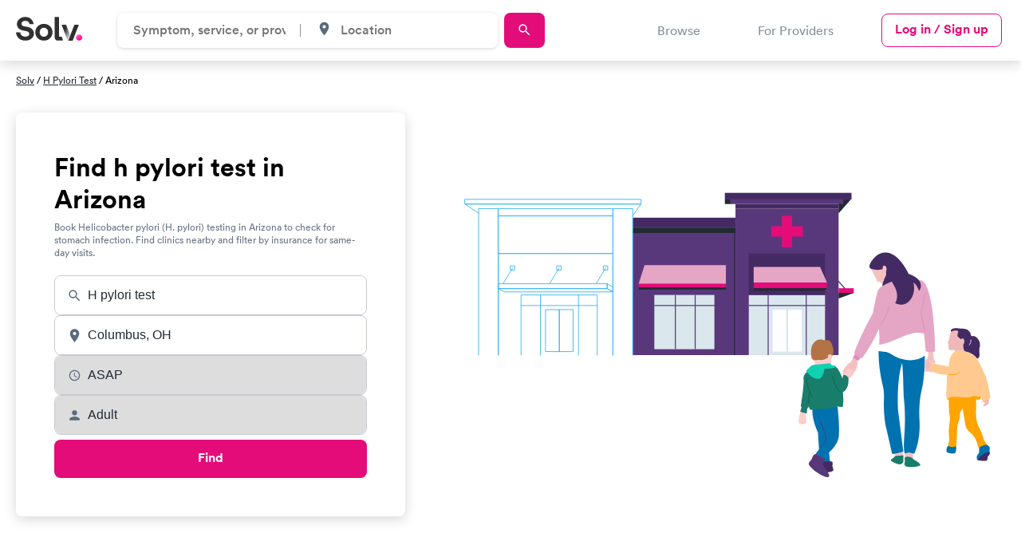

--- FILE ---
content_type: text/html; charset=utf-8
request_url: https://www.solvhealth.com/lab-tests/h-pylori-test/az
body_size: 30889
content:
<!DOCTYPE html><html lang="en"><head><link href="https://d1kve3ll6vvkpr.cloudfront.net/" rel="preconnect" /><link href="https://cdn.segment.com/" rel="preconnect" /><link href="https://www.googletagmanager.com/" rel="preconnect" /><link href="https://js.hsleadflows.net/" rel="dns-prefetch" /><link href="https://www.google-analytics.com/" rel="dns-prefetch" /><link href="https://cdn.mxpnl.com/" rel="dns-prefetch" /><meta content="text/html; charset=UTF-8" http-equiv="Content-Type" /><meta charset="utf-8" /><title>H. pylori testing in Arizona - Same-day care with Solv</title><meta content="Find H. pylori testing in Arizona. Book same-day appointments at clinics that accept your insurance." name="description" /><meta content="urgent care locations, find urgent care, urgent care centers, urgent care directory" name="keywords" /><meta name="robots" /><meta content="width=device-width, initial-scale=1.0, maximum-scale=1.0, user-scalable=0" name="viewport" /><meta name="csrf-param" content="authenticity_token" />
<meta name="csrf-token" content="uU1JXWg987WqNdkyNozBzdB-KfXtIe-4QUsBAKcZxQvccMZZAGCKRyfTcFyI8Th38zWC1gj7Ic3CU9NjfQI86Q" /><script>
//<![CDATA[

  Solv = new Object();
  Solv.Routes = {};

  Solv.Images = {
    my_location: "https://www.solvhealth.com/dir/map-my-location.png",
    static_pin: "https://www.solvhealth.com/dir/solv-static-pin.png",
  };

//]]>
</script><link href="https://www.solvhealth.com/manifest.json" rel="manifest" /><link href="https://www.solvhealth.com/favicon.png" rel="icon" type="image/png" /><link href="https://www.solvhealth.com/images/logo/apple-touch-icon.png" rel="apple-touch-icon" /><link rel="mask-icon" href="https://ucl-cdn-prod.thirdparty.solvhealth.com/dir/assets/safari-pinned-tab-f27eb6b29b1a2909e3c1e8e7d57d0402535e4f2bc0acb3d802cc5d81b8ea079a.svg" /><link rel="alternate" type="application/rss+xml" title="RSS" href="https://www.solvhealth.com/health.rss" /><script type="application/ld+json">{"@context":"http://schema.org","@type":"BreadcrumbList","itemListElement":[{"@type":"ListItem","position":1,"item":{"@id":"https://www.solvhealth.com","name":"Home"}}]}</script><script type="application/ld+json">{"@context":"http://schema.org","@type":"Organization","url":"https://www.solvhealth.com","logo":"https://www.solvhealth.com/images/logo/solv_dark.svg","name":"Solv","email":"info@solvhealth.com","address":{"@type":"PostalAddress","streetAddress":"144 2nd Street, Suite 300","addressLocality":"San Francisco","addressRegion":"California","postalCode":"94105","addressCountry":"USA"},"contactPoint":{"@type":"ContactPoint","telephone":"+1-855-500-7989","contactType":"customer service"},"owns":{"@type":"OwnershipInfo","name":"solvhealth.com","url":"https://www.solvhealth.com","ownedFrom":"April 1, 2018","image":"https://www.solvhealth.com/images/logo/solv_dark.svg"}}</script><script type="application/ld+json">{"@context":"http://schema.org","@type":"WebSite","url":"https://www.solvhealth.com","potentialAction":{"@type":"SearchAction","target":"https://www.solvhealth.com/find?q={search_term_string}","query-input":"required name=search_term_string"}}</script><link rel="stylesheet" href="https://ucl-cdn-prod.thirdparty.solvhealth.com/dir/assets/b2c-e00446b487c03459a250d393c256747dd4ec71a3c5ef8074000ea6b44606608b.css" /><script src="https://ucl-cdn-prod.thirdparty.solvhealth.com/dir/vite/assets/b2c-inQ_PnFn.js" crossorigin="anonymous" type="module"></script><link rel="modulepreload" href="https://ucl-cdn-prod.thirdparty.solvhealth.com/dir/vite/assets/globalFooter-CLCTKcX2.js" as="script" crossorigin="anonymous">
<link rel="modulepreload" href="https://ucl-cdn-prod.thirdparty.solvhealth.com/dir/vite/assets/module.esm-Cm4okMZt.js" as="script" crossorigin="anonymous">
<link rel="modulepreload" href="https://ucl-cdn-prod.thirdparty.solvhealth.com/dir/vite/assets/module.esm-SYzUcRSR.js" as="script" crossorigin="anonymous">
<link rel="modulepreload" href="https://ucl-cdn-prod.thirdparty.solvhealth.com/dir/vite/assets/globalTracking-BehSmvYv.js" as="script" crossorigin="anonymous">
<link rel="modulepreload" href="https://ucl-cdn-prod.thirdparty.solvhealth.com/dir/vite/assets/overflowExpandableController-T1TSG1Co.js" as="script" crossorigin="anonymous">
<link rel="modulepreload" href="https://ucl-cdn-prod.thirdparty.solvhealth.com/dir/vite/assets/navigation-GuDgBoIU.js" as="script" crossorigin="anonymous">
<link rel="modulepreload" href="https://ucl-cdn-prod.thirdparty.solvhealth.com/dir/vite/assets/segmentAnalytics-C-gSy-q9.js" as="script" crossorigin="anonymous">
<link rel="modulepreload" href="https://ucl-cdn-prod.thirdparty.solvhealth.com/dir/vite/assets/scrollLock-BtZ8xbJM.js" as="script" crossorigin="anonymous"><meta property="og:image" content="https://ucl-cdn-prod.thirdparty.solvhealth.com/dir/assets/b2c/shared/sitemap-og-image-90463a0ff6f2796d5bce326fada273858b57ccbd0094175b1c45d295f59759f7.png" /><link href="https://www.solvhealth.com/lab-tests/h-pylori-test/az" rel="canonical" /><script>function asyncLoad(img) {
  img.setAttribute('src', img.dataset.src);
}
document.addEventListener('DOMContentLoaded', function () {
  document.querySelectorAll('img[data-src]').forEach(asyncLoad);
});</script><style type="text/css">@font-face{font-family:"Circular Std";src:url("/fonts/lineto-circular-pro-bold.woff2") format("woff2");font-style:normal;font-weight:700;font-display:swap}@font-face{font-family:"Circular Std";src:url("/fonts/lineto-circular-pro-medium.woff2") format("woff2");font-style:normal;font-weight:500;font-display:swap}@font-face{font-family:"Circular Std";src:url("/fonts/lineto-circular-pro-book.woff2") format("woff2");font-style:normal;font-weight:400;font-display:swap}</style><style type="text/css">html{-webkit-font-smoothing:antialiased;-moz-osx-font-smoothing:grayscale;text-rendering:optimizeLegibility;font-family:'Circular Std', 'Helvetica Neue', Helvetica, Arial, sans-serif;font-weight:normal;box-sizing:border-box;margin:0;padding:0}html *{box-sizing:inherit}html img{max-width:100%;height:auto}html a[href]{text-decoration:none}</style></head><body data-action="show" data-category="" data-controller="b2c-marketplace-states-state_directories" data-segment-user-agent="Amazon CloudFront" id="b2c-marketplace-states-state_directories-show"><header class="solv-header at-top directory" data-general-nav="" data-navigation=""><div class="solv-header__container"><div class="solv-header__logo"><a href="/"><svg role='img' height='30' viewBox="0 0 132 48" xmlns="http://www.w3.org/2000/svg"><title>Solv Health</title><defs><linearGradient x1="24.355%" y1="11.322%" x2="71.128%" y2="70.403%" id=zctxlpjn><stop stop-color="#FF60D0" offset="0%"/><stop stop-color="#FF0E88" offset="100%"/></linearGradient><linearGradient x1="46.098%" y1="21.49%" x2="94.156%" y2="82.707%" id=neidmgjs><stop stop-color="#303030" offset="0%"/><stop stop-color="#D8D8D8" offset="100%"/></linearGradient></defs><g transform="translate(0 .36)" fill="none"><path d="M35.256 14.246C34.246 7.83 29.793 0 18.36 0 9.454 0 1.943 6.16 1.943 14.246c0 6.866 4.852 11.55 12.363 13.027l6.58 1.283c3.656.706 5.716 2.76 5.716 5.39 0 3.21-2.725 5.584-7.643 5.584-6.647 0-9.904-4.043-10.303-8.535H0c1.056 8.535 6.396 16.428 18.892 16.428 10.967 0 17.015-7.06 17.015-14.054 0-6.417-4.586-11.807-13.16-13.412l-6.58-1.219c-3.456-.642-5.118-2.631-5.118-5.134 0-3.016 2.925-5.775 7.378-5.775 5.982 0 8.109 3.914 8.574 6.417h8.255zm12.13 16.428c0-5.968 3.987-8.984 8.307-8.984s8.309 3.016 8.309 8.984-3.988 8.984-8.309 8.984c-4.32 0-8.308-3.08-8.308-8.984zm-8.84 0c0 9.69 7.377 16.749 17.147 16.749s17.149-7.06 17.149-16.75c0-9.753-7.378-16.748-17.149-16.748-9.77 0-17.148 6.995-17.148 16.749zM87.99 47.423h-4.283c-6.106 0-6.633-4.954-6.633-9.727V0h8.84v37.78s-.3 1.943 1.498 1.943h3.893l2.658 7.7H87.99zm37.51-31.784l-12.422 31.852h-8.84L116.5 15.639h9z" fill="#303030"/><path d="M119.588 41.237c0 3.399 2.771 6.186 6.151 6.186 3.448 0 6.22-2.787 6.22-6.186s-2.772-6.185-6.22-6.185c-3.38 0-6.151 2.786-6.151 6.185z" fill="url(#zctxlpjn)"/><path fill="url(#neidmgjs)" d="M107.628891 36.0824742L100 15.6391753 91 15.6391753 103.133815 47.4226804z"/></g></svg></a></div><div class="solv-header__search"><form class="directory-header-search__form" data-directory-header-search="true"><div class="directory-header-search" data-controller="header-search"><div class="directory-header-search__input-wrapper" data-autocomplete-display-property-value="display_title_sentence_case" data-autocomplete-query-key-value="directory_search" data-autocomplete-search-path-value="/dir/directory-suggestions" data-controller="autocomplete"><input class="directory-input" data-action="autocomplete#search" data-autocomplete-target="autocomplete-input" data-controller="input" data-search-input="directory" placeholder="Symptom, service, or provider" /><input data-autocomplete-target="id-input" name="directory_id" type="hidden" value="35" /><div class="autocomplete__results autocomplete__results--hidden autocomplete__results--directories"><ul class="results__list" data-autocomplete-target="suggestions"></ul></div></div><div class="directory-header-search__spacer"></div><div class="directory-header-search__input-wrapper directory-header-search__input-wrapper--city" data-autocomplete-display-property-value="name_with_state" data-autocomplete-query-key-value="city_search" data-autocomplete-search-path-value="/dir/city-suggestions" data-city-search="desktop" data-controller="autocomplete"><div class="input__icon"><svg role='img' width='19' height='19' id="place-24px" xmlns="http://www.w3.org/2000/svg" viewBox="0 0 18.077 18.077">
    <path id="Path_88" data-name="Path 88" d="M0,0H18.077V18.077H0Z" fill="none"/>
    <path id="Path_89" data-name="Path 89" d="M10.539,2A5.535,5.535,0,0,0,5,7.539c0,4.154,5.539,10.287,5.539,10.287s5.539-6.133,5.539-10.287A5.535,5.535,0,0,0,10.539,2Zm0,7.518a1.978,1.978,0,1,1,1.978-1.978A1.979,1.979,0,0,1,10.539,9.518Z" transform="translate(-1.501 -0.875)" fill="#5b6b7d"/>
  </svg></div><input class="city-input" data-action="autocomplete#search" data-autocomplete-target="autocomplete-input" data-controller="input" data-search-input="city" placeholder="Location" /><input data-autocomplete-target="id-input" data-directory-header-search-city="true" name="city_id" type="hidden" /><div class="autocomplete__results autocomplete__results--hidden"><ul class="results__list" data-autocomplete-target="suggestions"></ul></div></div></div><a class="directory-header-search__submit primary-button sm" data-target="submit-btn" href="https://solvhealth.com/r/search"><div class="search-text">Search</div><svg role='img' width='19' height='19' id="search-24px_1_" data-name="search-24px (1)" xmlns="http://www.w3.org/2000/svg" viewBox="0 0 18.077 18.077">
    <path id="Path_86" data-name="Path 86" d="M0,0H18.077V18.077H0Z" fill="none"/>
    <path id="Path_87" data-name="Path 87" d="M12.415,11.285h-.6l-.211-.2a4.9,4.9,0,1,0-.527.527l.2.211v.6l3.766,3.759,1.122-1.122Zm-4.519,0A3.389,3.389,0,1,1,11.285,7.9,3.385,3.385,0,0,1,7.9,11.285Z" transform="translate(-0.74 -0.74)" fill="#5b6b7d"/>
  </svg></a></form></div><div class="solv-header__links-desktop"><div class="solv-header__link browse-link" data-navigation-browse-button="" data-segment-action="clicks navigation button">Browse</div><a class="solv-header__link" href="/for-providers">For Providers</a><a class="primary-outline-button login-button sm" href="/login">Log in / Sign up</a></div><div class="solv-header__links-mobile"><a class="primary-outline-button login-button-mobile sm hidden" data-login-button="" href="/login">Log in</a><button aria-label="Toggle Menu" class="solv-header__hamburger" data-navigation-mobile-toggle="" data-segment-action="clicks navigation button"><svg role='img' height='14' viewBox="0 0 19 15" xmlns="http://www.w3.org/2000/svg"><path d="m330.678571 62.7721972c-.197916 0-.360491-.0369207-.487723-.1107623-.127232-.0738415-.190848-.1681945-.190848-.2830593v-.984554c0-.1148648.063616-.2092177.190848-.2830593.127232-.0738415.289807-.1107623.487723-.1107623h17.642858c.197916 0 .360491.0369208.487723.1107623.127232.0738416.190848.1681945.190848.2830593v.984554c0 .1148648-.063616.2092178-.190848.2830593-.127232.0738416-.289807.1107623-.487723.1107623zm0 6.6139014c-.197916 0-.360491-.0369208-.487723-.1107623-.127232-.0738416-.190848-.1681945-.190848-.2830593v-.984554c0-.1148648.063616-.2092177.190848-.2830593.127232-.0738415.289807-.1107623.487723-.1107623h17.642858c.197916 0 .360491.0369208.487723.1107623.127232.0738416.190848.1681945.190848.2830593v.984554c0 .1148648-.063616.2092177-.190848.2830593-.127232.0738415-.289807.1107623-.487723.1107623zm0 6.6139014c-.197916 0-.360491-.0369208-.487723-.1107623-.127232-.0738416-.190848-.1681945-.190848-.2830593v-.984554c0-.1148648.063616-.2092178.190848-.2830593.127232-.0738416.289807-.1107623.487723-.1107623h17.642858c.197916 0 .360491.0369207.487723.1107623.127232.0738415.190848.1681945.190848.2830593v.984554c0 .1148648-.063616.2092177-.190848.2830593-.127232.0738415-.289807.1107623-.487723.1107623z" fill-rule="evenodd" transform="translate(-330 -61)"/></svg></button><button aria-label="Toggle Menu" class="solv-header__close" data-navigation-mobile-close="true" data-navigation-mobile-toggle="" data-segment-action="clicks navigation button"><svg role='img' width='16' height='17' viewBox="-1 -1 9 10"><g  stroke-width="1" fill-rule="evenodd" stroke-linecap="round"><path d="M5.625.438L.375 6.563"/><path d="M.375.438l5.25 6.125"/></g></svg></button></div></div><div class="solv-header__divider"></div><div class="solv-header-browse" data-navigation-browse=""><div class="solv-header-browse__container"><div class="solv-header-browse__sections"><div class="solv-header-browse__section"><button class="solv-header-browse__section-title" data-navigation-mobile-browse-section="Urgent care">Urgent care<span><svg role='img' width='16' height='17'width='16' height='17' viewBox='0 0 16 17' fill='none' xmlns='http://www.w3.org/2000/svg'>
      <path d='M3.75736 8.74264L8 12.9853L12.2426 8.74264' stroke='#222A33' stroke-width='1.5' stroke-linecap='round' stroke-linejoin='round'/>
    </svg></span></button><div class="solv-header-browse__subsection closed" data-navigation-mobile-browse-subsection="Urgent care"><button class="solv-header-browse__subsection-title" data-navigation-browse-section="Urgent care" data-navigation-browse-subsection="Urgent care">Urgent care<span><svg role='img' width='16' height='17'width='16' height='17' viewBox='0 0 16 17' fill='none' xmlns='http://www.w3.org/2000/svg'>
      <path d='M3.75736 8.74264L8 12.9853L12.2426 8.74264' stroke='#222A33' stroke-width='1.5' stroke-linecap='round' stroke-linejoin='round'/>
    </svg></span></button><div class="solv-header-browse__subsection-links closed" data-navigation-browse-section-links="Urgent care" data-navigation-browse-subsection-links="Urgent care"><a class="solv-header-browse__subsection-link srp_link" href="https://www.solvhealth.com/r/search?query=Urgent+care"><img alt="your location" src="https://ucl-cdn-prod.thirdparty.solvhealth.com/dir/assets/icons/pink-outline-location-arrow-7485ac5aae8975b0041727ea51c970a8f7b614df0b14a6bb34cf25098444c3f7.svg" width="16" />Urgent care near me </a><a class="solv-header-browse__subsection-link sub-link" data-link-address="/ga/c/atlanta-ga-urgent-care" data-link-location="header" data-link-text="Atlanta, GA" data-segment-action="clicks navigation link" data-segment-event="Directory Header Links - Clicks Navigation Link" href="/ga/c/atlanta-ga-urgent-care">Atlanta, GA</a><a class="solv-header-browse__subsection-link sub-link" data-link-address="/ma/c/boston-ma-urgent-care" data-link-location="header" data-link-text="Boston, MA" data-segment-action="clicks navigation link" data-segment-event="Directory Header Links - Clicks Navigation Link" href="/ma/c/boston-ma-urgent-care">Boston, MA</a><a class="solv-header-browse__subsection-link sub-link" data-link-address="/nc/c/charlotte-nc-urgent-care" data-link-location="header" data-link-text="Charlotte, NC" data-segment-action="clicks navigation link" data-segment-event="Directory Header Links - Clicks Navigation Link" href="/nc/c/charlotte-nc-urgent-care">Charlotte, NC</a><a class="solv-header-browse__subsection-link sub-link" data-link-address="/il/c/chicago-il-urgent-care" data-link-location="header" data-link-text="Chicago, IL" data-segment-action="clicks navigation link" data-segment-event="Directory Header Links - Clicks Navigation Link" href="/il/c/chicago-il-urgent-care">Chicago, IL</a><a class="solv-header-browse__subsection-link sub-link" data-link-address="/tx/c/dallas-tx-urgent-care" data-link-location="header" data-link-text="Dallas, TX" data-segment-action="clicks navigation link" data-segment-event="Directory Header Links - Clicks Navigation Link" href="/tx/c/dallas-tx-urgent-care">Dallas, TX</a><a class="solv-header-browse__subsection-link sub-link" data-link-address="/mi/c/detroit-mi-urgent-care" data-link-location="header" data-link-text="Detroit, MI" data-segment-action="clicks navigation link" data-segment-event="Directory Header Links - Clicks Navigation Link" href="/mi/c/detroit-mi-urgent-care">Detroit, MI</a><a class="solv-header-browse__subsection-link sub-link" data-link-address="/tx/c/houston-tx-urgent-care" data-link-location="header" data-link-text="Houston, TX" data-segment-action="clicks navigation link" data-segment-event="Directory Header Links - Clicks Navigation Link" href="/tx/c/houston-tx-urgent-care">Houston, TX</a><a class="solv-header-browse__subsection-link sub-link" data-link-address="/ca/c/los-angeles-ca-urgent-care" data-link-location="header" data-link-text="Los Angeles, CA" data-segment-action="clicks navigation link" data-segment-event="Directory Header Links - Clicks Navigation Link" href="/ca/c/los-angeles-ca-urgent-care">Los Angeles, CA</a><a class="solv-header-browse__subsection-link sub-link" data-link-address="/tn/c/nashville-tn-urgent-care" data-link-location="header" data-link-text="Nashville, TN" data-segment-action="clicks navigation link" data-segment-event="Directory Header Links - Clicks Navigation Link" href="/tn/c/nashville-tn-urgent-care">Nashville, TN</a><a class="solv-header-browse__subsection-link sub-link" data-link-address="/ny/c/new-york-ny-urgent-care" data-link-location="header" data-link-text="New York, NY" data-segment-action="clicks navigation link" data-segment-event="Directory Header Links - Clicks Navigation Link" href="/ny/c/new-york-ny-urgent-care">New York, NY</a><a class="solv-header-browse__subsection-link sub-link" data-link-address="/pa/c/philadelphia-pa-urgent-care" data-link-location="header" data-link-text="Philadelphia, PA" data-segment-action="clicks navigation link" data-segment-event="Directory Header Links - Clicks Navigation Link" href="/pa/c/philadelphia-pa-urgent-care">Philadelphia, PA</a><a class="solv-header-browse__subsection-link sub-link" data-link-address="/az/c/phoenix-az-urgent-care" data-link-location="header" data-link-text="Phoenix, AZ" data-segment-action="clicks navigation link" data-segment-event="Directory Header Links - Clicks Navigation Link" href="/az/c/phoenix-az-urgent-care">Phoenix, AZ</a><a class="solv-header-browse__subsection-link sub-link" data-link-address="/tx/c/san-antonio-tx-urgent-care" data-link-location="header" data-link-text="San Antonio, TX" data-segment-action="clicks navigation link" data-segment-event="Directory Header Links - Clicks Navigation Link" href="/tx/c/san-antonio-tx-urgent-care">San Antonio, TX</a><a class="solv-header-browse__subsection-link sub-link" data-link-address="/ca/c/san-francisco-ca-urgent-care" data-link-location="header" data-link-text="San Francisco, CA" data-segment-action="clicks navigation link" data-segment-event="Directory Header Links - Clicks Navigation Link" href="/ca/c/san-francisco-ca-urgent-care">San Francisco, CA</a><a class="solv-header-browse__subsection-link sub-link" data-link-address="/wa/c/seattle-wa-urgent-care" data-link-location="header" data-link-text="Seattle, WA" data-segment-action="clicks navigation link" data-segment-event="Directory Header Links - Clicks Navigation Link" href="/wa/c/seattle-wa-urgent-care">Seattle, WA</a><a class="solv-header-browse__subsection-link sub-link" data-link-address="/az/c/tucson-az-urgent-care" data-link-location="header" data-link-text="Tucson, AZ" data-segment-action="clicks navigation link" data-segment-event="Directory Header Links - Clicks Navigation Link" href="/az/c/tucson-az-urgent-care">Tucson, AZ</a></div></div><div class="solv-header-browse__subsection closed" data-navigation-mobile-browse-subsection="Urgent care"><button class="solv-header-browse__subsection-title" data-navigation-browse-section="Urgent care" data-navigation-browse-subsection="Pediatric urgent care">Pediatric urgent care<span><svg role='img' width='16' height='17'width='16' height='17' viewBox='0 0 16 17' fill='none' xmlns='http://www.w3.org/2000/svg'>
      <path d='M3.75736 8.74264L8 12.9853L12.2426 8.74264' stroke='#222A33' stroke-width='1.5' stroke-linecap='round' stroke-linejoin='round'/>
    </svg></span></button><div class="solv-header-browse__subsection-links closed" data-navigation-browse-section-links="Urgent care" data-navigation-browse-subsection-links="Pediatric urgent care"><a class="solv-header-browse__subsection-link srp_link" href="https://www.solvhealth.com/r/search?query=Pediatric+urgent+care&amp;patient=child"><img alt="your location" src="https://ucl-cdn-prod.thirdparty.solvhealth.com/dir/assets/icons/pink-outline-location-arrow-7485ac5aae8975b0041727ea51c970a8f7b614df0b14a6bb34cf25098444c3f7.svg" width="16" />Pediatric urgent care near me </a><a class="solv-header-browse__subsection-link sub-link" data-link-address="/ga/c/atlanta-ga-pediatric-urgent-care" data-link-location="header" data-link-text="Atlanta, GA" data-segment-action="clicks navigation link" data-segment-event="Directory Header Links - Clicks Navigation Link" href="/ga/c/atlanta-ga-pediatric-urgent-care">Atlanta, GA</a><a class="solv-header-browse__subsection-link sub-link" data-link-address="/ma/c/boston-ma-pediatric-urgent-care" data-link-location="header" data-link-text="Boston, MA" data-segment-action="clicks navigation link" data-segment-event="Directory Header Links - Clicks Navigation Link" href="/ma/c/boston-ma-pediatric-urgent-care">Boston, MA</a><a class="solv-header-browse__subsection-link sub-link" data-link-address="/nc/c/charlotte-nc-pediatric-urgent-care" data-link-location="header" data-link-text="Charlotte, NC" data-segment-action="clicks navigation link" data-segment-event="Directory Header Links - Clicks Navigation Link" href="/nc/c/charlotte-nc-pediatric-urgent-care">Charlotte, NC</a><a class="solv-header-browse__subsection-link sub-link" data-link-address="/il/c/chicago-il-pediatric-urgent-care" data-link-location="header" data-link-text="Chicago, IL" data-segment-action="clicks navigation link" data-segment-event="Directory Header Links - Clicks Navigation Link" href="/il/c/chicago-il-pediatric-urgent-care">Chicago, IL</a><a class="solv-header-browse__subsection-link sub-link" data-link-address="/tx/c/dallas-tx-pediatric-urgent-care" data-link-location="header" data-link-text="Dallas, TX" data-segment-action="clicks navigation link" data-segment-event="Directory Header Links - Clicks Navigation Link" href="/tx/c/dallas-tx-pediatric-urgent-care">Dallas, TX</a><a class="solv-header-browse__subsection-link sub-link" data-link-address="/mi/c/detroit-mi-pediatric-urgent-care" data-link-location="header" data-link-text="Detroit, MI" data-segment-action="clicks navigation link" data-segment-event="Directory Header Links - Clicks Navigation Link" href="/mi/c/detroit-mi-pediatric-urgent-care">Detroit, MI</a><a class="solv-header-browse__subsection-link sub-link" data-link-address="/tx/c/houston-tx-pediatric-urgent-care" data-link-location="header" data-link-text="Houston, TX" data-segment-action="clicks navigation link" data-segment-event="Directory Header Links - Clicks Navigation Link" href="/tx/c/houston-tx-pediatric-urgent-care">Houston, TX</a><a class="solv-header-browse__subsection-link sub-link" data-link-address="/ca/c/los-angeles-ca-pediatric-urgent-care" data-link-location="header" data-link-text="Los Angeles, CA" data-segment-action="clicks navigation link" data-segment-event="Directory Header Links - Clicks Navigation Link" href="/ca/c/los-angeles-ca-pediatric-urgent-care">Los Angeles, CA</a><a class="solv-header-browse__subsection-link sub-link" data-link-address="/tn/c/nashville-tn-pediatric-urgent-care" data-link-location="header" data-link-text="Nashville, TN" data-segment-action="clicks navigation link" data-segment-event="Directory Header Links - Clicks Navigation Link" href="/tn/c/nashville-tn-pediatric-urgent-care">Nashville, TN</a><a class="solv-header-browse__subsection-link sub-link" data-link-address="/ny/c/new-york-ny-pediatric-urgent-care" data-link-location="header" data-link-text="New York, NY" data-segment-action="clicks navigation link" data-segment-event="Directory Header Links - Clicks Navigation Link" href="/ny/c/new-york-ny-pediatric-urgent-care">New York, NY</a><a class="solv-header-browse__subsection-link sub-link" data-link-address="/az/c/phoenix-az-pediatric-urgent-care" data-link-location="header" data-link-text="Phoenix, AZ" data-segment-action="clicks navigation link" data-segment-event="Directory Header Links - Clicks Navigation Link" href="/az/c/phoenix-az-pediatric-urgent-care">Phoenix, AZ</a><a class="solv-header-browse__subsection-link sub-link" data-link-address="/pa/c/philadelphia-pa-pediatric-urgent-care" data-link-location="header" data-link-text="Philadelphia, PA" data-segment-action="clicks navigation link" data-segment-event="Directory Header Links - Clicks Navigation Link" href="/pa/c/philadelphia-pa-pediatric-urgent-care">Philadelphia, PA</a><a class="solv-header-browse__subsection-link sub-link" data-link-address="/tx/c/san-antonio-tx-pediatric-urgent-care" data-link-location="header" data-link-text="San Antonio, TX" data-segment-action="clicks navigation link" data-segment-event="Directory Header Links - Clicks Navigation Link" href="/tx/c/san-antonio-tx-pediatric-urgent-care">San Antonio, TX</a><a class="solv-header-browse__subsection-link sub-link" data-link-address="/ca/c/san-francisco-ca-pediatric-urgent-care" data-link-location="header" data-link-text="San Francisco, CA" data-segment-action="clicks navigation link" data-segment-event="Directory Header Links - Clicks Navigation Link" href="/ca/c/san-francisco-ca-pediatric-urgent-care">San Francisco, CA</a><a class="solv-header-browse__subsection-link sub-link" data-link-address="/wa/c/seattle-wa-pediatric-urgent-care" data-link-location="header" data-link-text="Seattle, WA" data-segment-action="clicks navigation link" data-segment-event="Directory Header Links - Clicks Navigation Link" href="/wa/c/seattle-wa-pediatric-urgent-care">Seattle, WA</a><a class="solv-header-browse__subsection-link sub-link" data-link-address="/az/c/tucson-az-pediatric-urgent-care" data-link-location="header" data-link-text="Tucson, AZ" data-segment-action="clicks navigation link" data-segment-event="Directory Header Links - Clicks Navigation Link" href="/az/c/tucson-az-pediatric-urgent-care">Tucson, AZ</a></div></div><div class="solv-header-browse__subsection closed" data-navigation-mobile-browse-subsection="Urgent care"><button class="solv-header-browse__subsection-title" data-navigation-browse-section="Urgent care" data-navigation-browse-subsection="Telemedicine">Telemedicine<span><svg role='img' width='16' height='17'width='16' height='17' viewBox='0 0 16 17' fill='none' xmlns='http://www.w3.org/2000/svg'>
      <path d='M3.75736 8.74264L8 12.9853L12.2426 8.74264' stroke='#222A33' stroke-width='1.5' stroke-linecap='round' stroke-linejoin='round'/>
    </svg></span></button><div class="solv-header-browse__subsection-links closed" data-navigation-browse-section-links="Urgent care" data-navigation-browse-subsection-links="Telemedicine"><a class="solv-header-browse__subsection-link srp_link" href="https://www.solvhealth.com/r/search?query=Telemedicine&amp;modality=telemed"><img alt="your location" src="https://ucl-cdn-prod.thirdparty.solvhealth.com/dir/assets/icons/pink-outline-location-arrow-7485ac5aae8975b0041727ea51c970a8f7b614df0b14a6bb34cf25098444c3f7.svg" width="16" />Telemedicine near me </a><a class="solv-header-browse__subsection-link sub-link" data-link-address="/al/s/alabama-telemedicine" data-link-location="header" data-link-text="Alabama" data-segment-action="clicks navigation link" data-segment-event="Directory Header Links - Clicks Navigation Link" href="/al/s/alabama-telemedicine">Alabama</a><a class="solv-header-browse__subsection-link sub-link" data-link-address="/az/s/arizona-telemedicine" data-link-location="header" data-link-text="Arizona" data-segment-action="clicks navigation link" data-segment-event="Directory Header Links - Clicks Navigation Link" href="/az/s/arizona-telemedicine">Arizona</a><a class="solv-header-browse__subsection-link sub-link" data-link-address="/ca/s/california-telemedicine" data-link-location="header" data-link-text="California" data-segment-action="clicks navigation link" data-segment-event="Directory Header Links - Clicks Navigation Link" href="/ca/s/california-telemedicine">California</a><a class="solv-header-browse__subsection-link sub-link" data-link-address="/ct/s/connecticut-telemedicine" data-link-location="header" data-link-text="Connecticut" data-segment-action="clicks navigation link" data-segment-event="Directory Header Links - Clicks Navigation Link" href="/ct/s/connecticut-telemedicine">Connecticut</a><a class="solv-header-browse__subsection-link sub-link" data-link-address="/fl/s/florida-telemedicine" data-link-location="header" data-link-text="Florida" data-segment-action="clicks navigation link" data-segment-event="Directory Header Links - Clicks Navigation Link" href="/fl/s/florida-telemedicine">Florida</a><a class="solv-header-browse__subsection-link sub-link" data-link-address="/ga/s/georgia-telemedicine" data-link-location="header" data-link-text="Georgia" data-segment-action="clicks navigation link" data-segment-event="Directory Header Links - Clicks Navigation Link" href="/ga/s/georgia-telemedicine">Georgia</a><a class="solv-header-browse__subsection-link sub-link" data-link-address="/il/s/illinois-telemedicine" data-link-location="header" data-link-text="Illinois" data-segment-action="clicks navigation link" data-segment-event="Directory Header Links - Clicks Navigation Link" href="/il/s/illinois-telemedicine">Illinois</a><a class="solv-header-browse__subsection-link sub-link" data-link-address="/me/s/maine-telemedicine" data-link-location="header" data-link-text="Maine" data-segment-action="clicks navigation link" data-segment-event="Directory Header Links - Clicks Navigation Link" href="/me/s/maine-telemedicine">Maine</a><a class="solv-header-browse__subsection-link sub-link" data-link-address="/ne/s/nebraska-telemedicine" data-link-location="header" data-link-text="Nebraska" data-segment-action="clicks navigation link" data-segment-event="Directory Header Links - Clicks Navigation Link" href="/ne/s/nebraska-telemedicine">Nebraska</a><a class="solv-header-browse__subsection-link sub-link" data-link-address="/nj/s/new-jersey-telemedicine" data-link-location="header" data-link-text="New Jersey" data-segment-action="clicks navigation link" data-segment-event="Directory Header Links - Clicks Navigation Link" href="/nj/s/new-jersey-telemedicine">New Jersey</a><a class="solv-header-browse__subsection-link sub-link" data-link-address="/ny/s/new-york-telemedicine" data-link-location="header" data-link-text="New York" data-segment-action="clicks navigation link" data-segment-event="Directory Header Links - Clicks Navigation Link" href="/ny/s/new-york-telemedicine">New York</a><a class="solv-header-browse__subsection-link sub-link" data-link-address="/ok/s/oklahoma-telemedicine" data-link-location="header" data-link-text="Oklahoma" data-segment-action="clicks navigation link" data-segment-event="Directory Header Links - Clicks Navigation Link" href="/ok/s/oklahoma-telemedicine">Oklahoma</a><a class="solv-header-browse__subsection-link sub-link" data-link-address="/tn/s/tennessee-telemedicine" data-link-location="header" data-link-text="Tennessee" data-segment-action="clicks navigation link" data-segment-event="Directory Header Links - Clicks Navigation Link" href="/tn/s/tennessee-telemedicine">Tennessee</a><a class="solv-header-browse__subsection-link sub-link" data-link-address="/tx/s/texas-telemedicine" data-link-location="header" data-link-text="Texas" data-segment-action="clicks navigation link" data-segment-event="Directory Header Links - Clicks Navigation Link" href="/tx/s/texas-telemedicine">Texas</a><a class="solv-header-browse__subsection-link sub-link" data-link-address="/wa/s/washington-telemedicine" data-link-location="header" data-link-text="Washington" data-segment-action="clicks navigation link" data-segment-event="Directory Header Links - Clicks Navigation Link" href="/wa/s/washington-telemedicine">Washington</a><a class="solv-header-browse__subsection-link sub-link" data-link-address="/dc/s/washington-dc-telemedicine" data-link-location="header" data-link-text="Washington DC" data-segment-action="clicks navigation link" data-segment-event="Directory Header Links - Clicks Navigation Link" href="/dc/s/washington-dc-telemedicine">Washington DC</a></div></div></div><div class="solv-header-browse__section"><button class="solv-header-browse__section-title" data-navigation-mobile-browse-section="Everyday health">Everyday health<span><svg role='img' width='16' height='17'width='16' height='17' viewBox='0 0 16 17' fill='none' xmlns='http://www.w3.org/2000/svg'>
      <path d='M3.75736 8.74264L8 12.9853L12.2426 8.74264' stroke='#222A33' stroke-width='1.5' stroke-linecap='round' stroke-linejoin='round'/>
    </svg></span></button><div class="solv-header-browse__subsection closed" data-navigation-mobile-browse-subsection="Everyday health"><a class="solv-header-browse__subsection-link no-subsection" data-link-address="{&quot;Mental health&quot;=&gt;&quot;https://solvhealth.com/mental-health&quot;, &quot;Weight loss&quot;=&gt;&quot;https://solvhealth.com/medical-weight-loss&quot;, &quot;Prescription discounts&quot;=&gt;&quot;/prescription-discount&quot;, &quot;DOT physicals&quot;=&gt;{&quot;Atlanta, GA&quot;=&gt;&quot;/ga/c/atlanta-ga-dot-physicals&quot;, &quot;Boston, MA&quot;=&gt;&quot;/ma/c/boston-ma-dot-physicals&quot;, &quot;Charlotte, NC&quot;=&gt;&quot;/nc/c/charlotte-nc-dot-physicals&quot;, &quot;Chicago, IL&quot;=&gt;&quot;/il/c/chicago-il-dot-physicals&quot;, &quot;Dallas, TX&quot;=&gt;&quot;/tx/c/dallas-tx-dot-physicals&quot;, &quot;Detroit, MI&quot;=&gt;&quot;/mi/c/detroit-mi-dot-physicals&quot;, &quot;Houston, TX&quot;=&gt;&quot;/tx/c/houston-tx-dot-physicals&quot;, &quot;Los Angeles, CA&quot;=&gt;&quot;/ca/c/los-angeles-ca-dot-physicals&quot;, &quot;Nashville, TN&quot;=&gt;&quot;/tn/c/nashville-tn-dot-physicals&quot;, &quot;New York, NY&quot;=&gt;&quot;/ny/c/new-york-ny-dot-physicals&quot;, &quot;Philadelphia, PA&quot;=&gt;&quot;/pa/c/philadelphia-pa-dot-physicals&quot;, &quot;Phoenix, AZ&quot;=&gt;&quot;/az/c/phoenix-az-dot-physicals&quot;, &quot;San Antonio, TX&quot;=&gt;&quot;/tx/c/san-antonio-tx-dot-physicals&quot;, &quot;San Francisco, CA&quot;=&gt;&quot;/ca/c/san-francisco-ca-dot-physicals&quot;, &quot;Seattle, WA&quot;=&gt;&quot;/wa/c/seattle-wa-dot-physicals&quot;, &quot;Tucson, AZ&quot;=&gt;&quot;/az/c/tucson-az-dot-physicals&quot;}, &quot;Ear wax cleaning&quot;=&gt;{&quot;Atlanta, GA&quot;=&gt;&quot;/ga/c/atlanta-ga-ear-wax-removal&quot;, &quot;Boston, MA&quot;=&gt;&quot;/ma/c/boston-ma-ear-wax-removal&quot;, &quot;Charlotte, NC&quot;=&gt;&quot;/nc/c/charlotte-nc-ear-wax-removal&quot;, &quot;Chicago, IL&quot;=&gt;&quot;/il/c/chicago-il-ear-wax-removal&quot;, &quot;Dallas, TX&quot;=&gt;&quot;/tx/c/dallas-tx-ear-wax-removal&quot;, &quot;Detroit, MI&quot;=&gt;&quot;/mi/c/detroit-mi-ear-wax-removal&quot;, &quot;Houston, TX&quot;=&gt;&quot;/tx/c/houston-tx-ear-wax-removal&quot;, &quot;Los Angeles, CA&quot;=&gt;&quot;/ca/c/los-angeles-ca-ear-wax-removal&quot;, &quot;Nashville, TN&quot;=&gt;&quot;/tn/c/nashville-tn-ear-wax-removal&quot;, &quot;New York, NY&quot;=&gt;&quot;/ny/c/new-york-ny-ear-wax-removal&quot;, &quot;Philadelphia, PA&quot;=&gt;&quot;/pa/c/philadelphia-pa-ear-wax-removal&quot;, &quot;Phoenix, AZ&quot;=&gt;&quot;/az/c/phoenix-az-ear-wax-removal&quot;, &quot;San Antonio, TX&quot;=&gt;&quot;/tx/c/san-antonio-tx-ear-wax-removal&quot;, &quot;San Francisco, CA&quot;=&gt;&quot;/ca/c/san-francisco-ca-ear-wax-removal&quot;, &quot;Seattle, WA&quot;=&gt;&quot;/wa/c/seattle-wa-ear-wax-removal&quot;, &quot;Tucson, AZ&quot;=&gt;&quot;/az/c/tucson-az-ear-wax-removal&quot;}, &quot;School physicals&quot;=&gt;{&quot;Atlanta, GA&quot;=&gt;&quot;/ga/c/atlanta-ga-sports-physicals&quot;, &quot;Boston, MA&quot;=&gt;&quot;/ma/c/boston-ma-sports-physicals&quot;, &quot;Charlotte, NC&quot;=&gt;&quot;/nc/c/charlotte-nc-sports-physicals&quot;, &quot;Chicago, IL&quot;=&gt;&quot;/il/c/chicago-il-sports-physicals&quot;, &quot;Dallas, TX&quot;=&gt;&quot;/tx/c/dallas-tx-sports-physicals&quot;, &quot;Detroit, MI&quot;=&gt;&quot;/mi/c/detroit-mi-sports-physicals&quot;, &quot;Houston, TX&quot;=&gt;&quot;/tx/c/houston-tx-sports-physicals&quot;, &quot;Los Angeles, CA&quot;=&gt;&quot;/ca/c/los-angeles-ca-sports-physicals&quot;, &quot;Nashville, TN&quot;=&gt;&quot;/tn/c/nashville-tn-sports-physicals&quot;, &quot;New York, NY&quot;=&gt;&quot;/ny/c/new-york-ny-sports-physicals&quot;, &quot;Philadelphia, PA&quot;=&gt;&quot;/pa/c/philadelphia-pa-sports-physicals&quot;, &quot;Phoenix, AZ&quot;=&gt;&quot;/az/c/phoenix-az-sports-physicals&quot;, &quot;San Antonio, TX&quot;=&gt;&quot;/tx/c/san-antonio-tx-sports-physicals&quot;, &quot;San Francisco, CA&quot;=&gt;&quot;/ca/c/san-francisco-ca-sports-physicals&quot;, &quot;Seattle, WA&quot;=&gt;&quot;/wa/c/seattle-wa-sports-physicals&quot;, &quot;Tucson, AZ&quot;=&gt;&quot;/az/c/tucson-az-sports-physicals&quot;}, &quot;Vaccines&quot;=&gt;{&quot;Atlanta, GA&quot;=&gt;&quot;/vaccines/ga/atlanta&quot;, &quot;Boston, MA&quot;=&gt;&quot;/vaccines/ma/boston&quot;, &quot;Charlotte, NC&quot;=&gt;&quot;/vaccines/nc/charlotte&quot;, &quot;Chicago, IL&quot;=&gt;&quot;/vaccines/il/chicago&quot;, &quot;Dallas, TX&quot;=&gt;&quot;/vaccines/tx/dallas&quot;, &quot;Detroit, MI&quot;=&gt;&quot;/vaccines/mi/detroit&quot;, &quot;Houston, TX&quot;=&gt;&quot;/vaccines/tx/houston&quot;, &quot;Los Angeles, CA&quot;=&gt;&quot;/vaccines/ca/los-angeles&quot;, &quot;Nashville, TN&quot;=&gt;&quot;/vaccines/tn/nashville&quot;, &quot;New York, NY&quot;=&gt;&quot;/vaccines/ny/new-york&quot;, &quot;Philadelphia, PA&quot;=&gt;&quot;/vaccines/pa/philadelphia&quot;, &quot;Phoenix, AZ&quot;=&gt;&quot;/vaccines/az/phoenix&quot;, &quot;San Antonio, TX&quot;=&gt;&quot;/vaccines/tx/san-antonio&quot;, &quot;San Francisco, CA&quot;=&gt;&quot;/vaccines/ca/san-francisco&quot;, &quot;Seattle, WA&quot;=&gt;&quot;/vaccines/wa/seattle&quot;, &quot;Tucson, AZ&quot;=&gt;&quot;/vaccines/az/tucson&quot;}}" data-link-location="header" data-link-text="Everyday health" data-segment-action="clicks navigation link" data-segment-event="Directory Header Links - Clicks Navigation Link" href="https://solvhealth.com/mental-health">Mental health</a></div><div class="solv-header-browse__subsection closed" data-navigation-mobile-browse-subsection="Everyday health"><a class="solv-header-browse__subsection-link no-subsection" data-link-address="{&quot;Mental health&quot;=&gt;&quot;https://solvhealth.com/mental-health&quot;, &quot;Weight loss&quot;=&gt;&quot;https://solvhealth.com/medical-weight-loss&quot;, &quot;Prescription discounts&quot;=&gt;&quot;/prescription-discount&quot;, &quot;DOT physicals&quot;=&gt;{&quot;Atlanta, GA&quot;=&gt;&quot;/ga/c/atlanta-ga-dot-physicals&quot;, &quot;Boston, MA&quot;=&gt;&quot;/ma/c/boston-ma-dot-physicals&quot;, &quot;Charlotte, NC&quot;=&gt;&quot;/nc/c/charlotte-nc-dot-physicals&quot;, &quot;Chicago, IL&quot;=&gt;&quot;/il/c/chicago-il-dot-physicals&quot;, &quot;Dallas, TX&quot;=&gt;&quot;/tx/c/dallas-tx-dot-physicals&quot;, &quot;Detroit, MI&quot;=&gt;&quot;/mi/c/detroit-mi-dot-physicals&quot;, &quot;Houston, TX&quot;=&gt;&quot;/tx/c/houston-tx-dot-physicals&quot;, &quot;Los Angeles, CA&quot;=&gt;&quot;/ca/c/los-angeles-ca-dot-physicals&quot;, &quot;Nashville, TN&quot;=&gt;&quot;/tn/c/nashville-tn-dot-physicals&quot;, &quot;New York, NY&quot;=&gt;&quot;/ny/c/new-york-ny-dot-physicals&quot;, &quot;Philadelphia, PA&quot;=&gt;&quot;/pa/c/philadelphia-pa-dot-physicals&quot;, &quot;Phoenix, AZ&quot;=&gt;&quot;/az/c/phoenix-az-dot-physicals&quot;, &quot;San Antonio, TX&quot;=&gt;&quot;/tx/c/san-antonio-tx-dot-physicals&quot;, &quot;San Francisco, CA&quot;=&gt;&quot;/ca/c/san-francisco-ca-dot-physicals&quot;, &quot;Seattle, WA&quot;=&gt;&quot;/wa/c/seattle-wa-dot-physicals&quot;, &quot;Tucson, AZ&quot;=&gt;&quot;/az/c/tucson-az-dot-physicals&quot;}, &quot;Ear wax cleaning&quot;=&gt;{&quot;Atlanta, GA&quot;=&gt;&quot;/ga/c/atlanta-ga-ear-wax-removal&quot;, &quot;Boston, MA&quot;=&gt;&quot;/ma/c/boston-ma-ear-wax-removal&quot;, &quot;Charlotte, NC&quot;=&gt;&quot;/nc/c/charlotte-nc-ear-wax-removal&quot;, &quot;Chicago, IL&quot;=&gt;&quot;/il/c/chicago-il-ear-wax-removal&quot;, &quot;Dallas, TX&quot;=&gt;&quot;/tx/c/dallas-tx-ear-wax-removal&quot;, &quot;Detroit, MI&quot;=&gt;&quot;/mi/c/detroit-mi-ear-wax-removal&quot;, &quot;Houston, TX&quot;=&gt;&quot;/tx/c/houston-tx-ear-wax-removal&quot;, &quot;Los Angeles, CA&quot;=&gt;&quot;/ca/c/los-angeles-ca-ear-wax-removal&quot;, &quot;Nashville, TN&quot;=&gt;&quot;/tn/c/nashville-tn-ear-wax-removal&quot;, &quot;New York, NY&quot;=&gt;&quot;/ny/c/new-york-ny-ear-wax-removal&quot;, &quot;Philadelphia, PA&quot;=&gt;&quot;/pa/c/philadelphia-pa-ear-wax-removal&quot;, &quot;Phoenix, AZ&quot;=&gt;&quot;/az/c/phoenix-az-ear-wax-removal&quot;, &quot;San Antonio, TX&quot;=&gt;&quot;/tx/c/san-antonio-tx-ear-wax-removal&quot;, &quot;San Francisco, CA&quot;=&gt;&quot;/ca/c/san-francisco-ca-ear-wax-removal&quot;, &quot;Seattle, WA&quot;=&gt;&quot;/wa/c/seattle-wa-ear-wax-removal&quot;, &quot;Tucson, AZ&quot;=&gt;&quot;/az/c/tucson-az-ear-wax-removal&quot;}, &quot;School physicals&quot;=&gt;{&quot;Atlanta, GA&quot;=&gt;&quot;/ga/c/atlanta-ga-sports-physicals&quot;, &quot;Boston, MA&quot;=&gt;&quot;/ma/c/boston-ma-sports-physicals&quot;, &quot;Charlotte, NC&quot;=&gt;&quot;/nc/c/charlotte-nc-sports-physicals&quot;, &quot;Chicago, IL&quot;=&gt;&quot;/il/c/chicago-il-sports-physicals&quot;, &quot;Dallas, TX&quot;=&gt;&quot;/tx/c/dallas-tx-sports-physicals&quot;, &quot;Detroit, MI&quot;=&gt;&quot;/mi/c/detroit-mi-sports-physicals&quot;, &quot;Houston, TX&quot;=&gt;&quot;/tx/c/houston-tx-sports-physicals&quot;, &quot;Los Angeles, CA&quot;=&gt;&quot;/ca/c/los-angeles-ca-sports-physicals&quot;, &quot;Nashville, TN&quot;=&gt;&quot;/tn/c/nashville-tn-sports-physicals&quot;, &quot;New York, NY&quot;=&gt;&quot;/ny/c/new-york-ny-sports-physicals&quot;, &quot;Philadelphia, PA&quot;=&gt;&quot;/pa/c/philadelphia-pa-sports-physicals&quot;, &quot;Phoenix, AZ&quot;=&gt;&quot;/az/c/phoenix-az-sports-physicals&quot;, &quot;San Antonio, TX&quot;=&gt;&quot;/tx/c/san-antonio-tx-sports-physicals&quot;, &quot;San Francisco, CA&quot;=&gt;&quot;/ca/c/san-francisco-ca-sports-physicals&quot;, &quot;Seattle, WA&quot;=&gt;&quot;/wa/c/seattle-wa-sports-physicals&quot;, &quot;Tucson, AZ&quot;=&gt;&quot;/az/c/tucson-az-sports-physicals&quot;}, &quot;Vaccines&quot;=&gt;{&quot;Atlanta, GA&quot;=&gt;&quot;/vaccines/ga/atlanta&quot;, &quot;Boston, MA&quot;=&gt;&quot;/vaccines/ma/boston&quot;, &quot;Charlotte, NC&quot;=&gt;&quot;/vaccines/nc/charlotte&quot;, &quot;Chicago, IL&quot;=&gt;&quot;/vaccines/il/chicago&quot;, &quot;Dallas, TX&quot;=&gt;&quot;/vaccines/tx/dallas&quot;, &quot;Detroit, MI&quot;=&gt;&quot;/vaccines/mi/detroit&quot;, &quot;Houston, TX&quot;=&gt;&quot;/vaccines/tx/houston&quot;, &quot;Los Angeles, CA&quot;=&gt;&quot;/vaccines/ca/los-angeles&quot;, &quot;Nashville, TN&quot;=&gt;&quot;/vaccines/tn/nashville&quot;, &quot;New York, NY&quot;=&gt;&quot;/vaccines/ny/new-york&quot;, &quot;Philadelphia, PA&quot;=&gt;&quot;/vaccines/pa/philadelphia&quot;, &quot;Phoenix, AZ&quot;=&gt;&quot;/vaccines/az/phoenix&quot;, &quot;San Antonio, TX&quot;=&gt;&quot;/vaccines/tx/san-antonio&quot;, &quot;San Francisco, CA&quot;=&gt;&quot;/vaccines/ca/san-francisco&quot;, &quot;Seattle, WA&quot;=&gt;&quot;/vaccines/wa/seattle&quot;, &quot;Tucson, AZ&quot;=&gt;&quot;/vaccines/az/tucson&quot;}}" data-link-location="header" data-link-text="Everyday health" data-segment-action="clicks navigation link" data-segment-event="Directory Header Links - Clicks Navigation Link" href="https://solvhealth.com/medical-weight-loss">Weight loss</a></div><div class="solv-header-browse__subsection closed" data-navigation-mobile-browse-subsection="Everyday health"><a class="solv-header-browse__subsection-link no-subsection" data-link-address="{&quot;Mental health&quot;=&gt;&quot;https://solvhealth.com/mental-health&quot;, &quot;Weight loss&quot;=&gt;&quot;https://solvhealth.com/medical-weight-loss&quot;, &quot;Prescription discounts&quot;=&gt;&quot;/prescription-discount&quot;, &quot;DOT physicals&quot;=&gt;{&quot;Atlanta, GA&quot;=&gt;&quot;/ga/c/atlanta-ga-dot-physicals&quot;, &quot;Boston, MA&quot;=&gt;&quot;/ma/c/boston-ma-dot-physicals&quot;, &quot;Charlotte, NC&quot;=&gt;&quot;/nc/c/charlotte-nc-dot-physicals&quot;, &quot;Chicago, IL&quot;=&gt;&quot;/il/c/chicago-il-dot-physicals&quot;, &quot;Dallas, TX&quot;=&gt;&quot;/tx/c/dallas-tx-dot-physicals&quot;, &quot;Detroit, MI&quot;=&gt;&quot;/mi/c/detroit-mi-dot-physicals&quot;, &quot;Houston, TX&quot;=&gt;&quot;/tx/c/houston-tx-dot-physicals&quot;, &quot;Los Angeles, CA&quot;=&gt;&quot;/ca/c/los-angeles-ca-dot-physicals&quot;, &quot;Nashville, TN&quot;=&gt;&quot;/tn/c/nashville-tn-dot-physicals&quot;, &quot;New York, NY&quot;=&gt;&quot;/ny/c/new-york-ny-dot-physicals&quot;, &quot;Philadelphia, PA&quot;=&gt;&quot;/pa/c/philadelphia-pa-dot-physicals&quot;, &quot;Phoenix, AZ&quot;=&gt;&quot;/az/c/phoenix-az-dot-physicals&quot;, &quot;San Antonio, TX&quot;=&gt;&quot;/tx/c/san-antonio-tx-dot-physicals&quot;, &quot;San Francisco, CA&quot;=&gt;&quot;/ca/c/san-francisco-ca-dot-physicals&quot;, &quot;Seattle, WA&quot;=&gt;&quot;/wa/c/seattle-wa-dot-physicals&quot;, &quot;Tucson, AZ&quot;=&gt;&quot;/az/c/tucson-az-dot-physicals&quot;}, &quot;Ear wax cleaning&quot;=&gt;{&quot;Atlanta, GA&quot;=&gt;&quot;/ga/c/atlanta-ga-ear-wax-removal&quot;, &quot;Boston, MA&quot;=&gt;&quot;/ma/c/boston-ma-ear-wax-removal&quot;, &quot;Charlotte, NC&quot;=&gt;&quot;/nc/c/charlotte-nc-ear-wax-removal&quot;, &quot;Chicago, IL&quot;=&gt;&quot;/il/c/chicago-il-ear-wax-removal&quot;, &quot;Dallas, TX&quot;=&gt;&quot;/tx/c/dallas-tx-ear-wax-removal&quot;, &quot;Detroit, MI&quot;=&gt;&quot;/mi/c/detroit-mi-ear-wax-removal&quot;, &quot;Houston, TX&quot;=&gt;&quot;/tx/c/houston-tx-ear-wax-removal&quot;, &quot;Los Angeles, CA&quot;=&gt;&quot;/ca/c/los-angeles-ca-ear-wax-removal&quot;, &quot;Nashville, TN&quot;=&gt;&quot;/tn/c/nashville-tn-ear-wax-removal&quot;, &quot;New York, NY&quot;=&gt;&quot;/ny/c/new-york-ny-ear-wax-removal&quot;, &quot;Philadelphia, PA&quot;=&gt;&quot;/pa/c/philadelphia-pa-ear-wax-removal&quot;, &quot;Phoenix, AZ&quot;=&gt;&quot;/az/c/phoenix-az-ear-wax-removal&quot;, &quot;San Antonio, TX&quot;=&gt;&quot;/tx/c/san-antonio-tx-ear-wax-removal&quot;, &quot;San Francisco, CA&quot;=&gt;&quot;/ca/c/san-francisco-ca-ear-wax-removal&quot;, &quot;Seattle, WA&quot;=&gt;&quot;/wa/c/seattle-wa-ear-wax-removal&quot;, &quot;Tucson, AZ&quot;=&gt;&quot;/az/c/tucson-az-ear-wax-removal&quot;}, &quot;School physicals&quot;=&gt;{&quot;Atlanta, GA&quot;=&gt;&quot;/ga/c/atlanta-ga-sports-physicals&quot;, &quot;Boston, MA&quot;=&gt;&quot;/ma/c/boston-ma-sports-physicals&quot;, &quot;Charlotte, NC&quot;=&gt;&quot;/nc/c/charlotte-nc-sports-physicals&quot;, &quot;Chicago, IL&quot;=&gt;&quot;/il/c/chicago-il-sports-physicals&quot;, &quot;Dallas, TX&quot;=&gt;&quot;/tx/c/dallas-tx-sports-physicals&quot;, &quot;Detroit, MI&quot;=&gt;&quot;/mi/c/detroit-mi-sports-physicals&quot;, &quot;Houston, TX&quot;=&gt;&quot;/tx/c/houston-tx-sports-physicals&quot;, &quot;Los Angeles, CA&quot;=&gt;&quot;/ca/c/los-angeles-ca-sports-physicals&quot;, &quot;Nashville, TN&quot;=&gt;&quot;/tn/c/nashville-tn-sports-physicals&quot;, &quot;New York, NY&quot;=&gt;&quot;/ny/c/new-york-ny-sports-physicals&quot;, &quot;Philadelphia, PA&quot;=&gt;&quot;/pa/c/philadelphia-pa-sports-physicals&quot;, &quot;Phoenix, AZ&quot;=&gt;&quot;/az/c/phoenix-az-sports-physicals&quot;, &quot;San Antonio, TX&quot;=&gt;&quot;/tx/c/san-antonio-tx-sports-physicals&quot;, &quot;San Francisco, CA&quot;=&gt;&quot;/ca/c/san-francisco-ca-sports-physicals&quot;, &quot;Seattle, WA&quot;=&gt;&quot;/wa/c/seattle-wa-sports-physicals&quot;, &quot;Tucson, AZ&quot;=&gt;&quot;/az/c/tucson-az-sports-physicals&quot;}, &quot;Vaccines&quot;=&gt;{&quot;Atlanta, GA&quot;=&gt;&quot;/vaccines/ga/atlanta&quot;, &quot;Boston, MA&quot;=&gt;&quot;/vaccines/ma/boston&quot;, &quot;Charlotte, NC&quot;=&gt;&quot;/vaccines/nc/charlotte&quot;, &quot;Chicago, IL&quot;=&gt;&quot;/vaccines/il/chicago&quot;, &quot;Dallas, TX&quot;=&gt;&quot;/vaccines/tx/dallas&quot;, &quot;Detroit, MI&quot;=&gt;&quot;/vaccines/mi/detroit&quot;, &quot;Houston, TX&quot;=&gt;&quot;/vaccines/tx/houston&quot;, &quot;Los Angeles, CA&quot;=&gt;&quot;/vaccines/ca/los-angeles&quot;, &quot;Nashville, TN&quot;=&gt;&quot;/vaccines/tn/nashville&quot;, &quot;New York, NY&quot;=&gt;&quot;/vaccines/ny/new-york&quot;, &quot;Philadelphia, PA&quot;=&gt;&quot;/vaccines/pa/philadelphia&quot;, &quot;Phoenix, AZ&quot;=&gt;&quot;/vaccines/az/phoenix&quot;, &quot;San Antonio, TX&quot;=&gt;&quot;/vaccines/tx/san-antonio&quot;, &quot;San Francisco, CA&quot;=&gt;&quot;/vaccines/ca/san-francisco&quot;, &quot;Seattle, WA&quot;=&gt;&quot;/vaccines/wa/seattle&quot;, &quot;Tucson, AZ&quot;=&gt;&quot;/vaccines/az/tucson&quot;}}" data-link-location="header" data-link-text="Everyday health" data-segment-action="clicks navigation link" data-segment-event="Directory Header Links - Clicks Navigation Link" href="/prescription-discount">Prescription discounts</a></div><div class="solv-header-browse__subsection closed" data-navigation-mobile-browse-subsection="Everyday health"><button class="solv-header-browse__subsection-title" data-navigation-browse-section="Everyday health" data-navigation-browse-subsection="DOT physicals">DOT physicals<span><svg role='img' width='16' height='17'width='16' height='17' viewBox='0 0 16 17' fill='none' xmlns='http://www.w3.org/2000/svg'>
      <path d='M3.75736 8.74264L8 12.9853L12.2426 8.74264' stroke='#222A33' stroke-width='1.5' stroke-linecap='round' stroke-linejoin='round'/>
    </svg></span></button><div class="solv-header-browse__subsection-links closed" data-navigation-browse-section-links="Everyday health" data-navigation-browse-subsection-links="DOT physicals"><a class="solv-header-browse__subsection-link sub-link" data-link-address="/ga/c/atlanta-ga-dot-physicals" data-link-location="header" data-link-text="Atlanta, GA" data-segment-action="clicks navigation link" data-segment-event="Directory Header Links - Clicks Navigation Link" href="/ga/c/atlanta-ga-dot-physicals">Atlanta, GA</a><a class="solv-header-browse__subsection-link sub-link" data-link-address="/ma/c/boston-ma-dot-physicals" data-link-location="header" data-link-text="Boston, MA" data-segment-action="clicks navigation link" data-segment-event="Directory Header Links - Clicks Navigation Link" href="/ma/c/boston-ma-dot-physicals">Boston, MA</a><a class="solv-header-browse__subsection-link sub-link" data-link-address="/nc/c/charlotte-nc-dot-physicals" data-link-location="header" data-link-text="Charlotte, NC" data-segment-action="clicks navigation link" data-segment-event="Directory Header Links - Clicks Navigation Link" href="/nc/c/charlotte-nc-dot-physicals">Charlotte, NC</a><a class="solv-header-browse__subsection-link sub-link" data-link-address="/il/c/chicago-il-dot-physicals" data-link-location="header" data-link-text="Chicago, IL" data-segment-action="clicks navigation link" data-segment-event="Directory Header Links - Clicks Navigation Link" href="/il/c/chicago-il-dot-physicals">Chicago, IL</a><a class="solv-header-browse__subsection-link sub-link" data-link-address="/tx/c/dallas-tx-dot-physicals" data-link-location="header" data-link-text="Dallas, TX" data-segment-action="clicks navigation link" data-segment-event="Directory Header Links - Clicks Navigation Link" href="/tx/c/dallas-tx-dot-physicals">Dallas, TX</a><a class="solv-header-browse__subsection-link sub-link" data-link-address="/mi/c/detroit-mi-dot-physicals" data-link-location="header" data-link-text="Detroit, MI" data-segment-action="clicks navigation link" data-segment-event="Directory Header Links - Clicks Navigation Link" href="/mi/c/detroit-mi-dot-physicals">Detroit, MI</a><a class="solv-header-browse__subsection-link sub-link" data-link-address="/tx/c/houston-tx-dot-physicals" data-link-location="header" data-link-text="Houston, TX" data-segment-action="clicks navigation link" data-segment-event="Directory Header Links - Clicks Navigation Link" href="/tx/c/houston-tx-dot-physicals">Houston, TX</a><a class="solv-header-browse__subsection-link sub-link" data-link-address="/ca/c/los-angeles-ca-dot-physicals" data-link-location="header" data-link-text="Los Angeles, CA" data-segment-action="clicks navigation link" data-segment-event="Directory Header Links - Clicks Navigation Link" href="/ca/c/los-angeles-ca-dot-physicals">Los Angeles, CA</a><a class="solv-header-browse__subsection-link sub-link" data-link-address="/tn/c/nashville-tn-dot-physicals" data-link-location="header" data-link-text="Nashville, TN" data-segment-action="clicks navigation link" data-segment-event="Directory Header Links - Clicks Navigation Link" href="/tn/c/nashville-tn-dot-physicals">Nashville, TN</a><a class="solv-header-browse__subsection-link sub-link" data-link-address="/ny/c/new-york-ny-dot-physicals" data-link-location="header" data-link-text="New York, NY" data-segment-action="clicks navigation link" data-segment-event="Directory Header Links - Clicks Navigation Link" href="/ny/c/new-york-ny-dot-physicals">New York, NY</a><a class="solv-header-browse__subsection-link sub-link" data-link-address="/pa/c/philadelphia-pa-dot-physicals" data-link-location="header" data-link-text="Philadelphia, PA" data-segment-action="clicks navigation link" data-segment-event="Directory Header Links - Clicks Navigation Link" href="/pa/c/philadelphia-pa-dot-physicals">Philadelphia, PA</a><a class="solv-header-browse__subsection-link sub-link" data-link-address="/az/c/phoenix-az-dot-physicals" data-link-location="header" data-link-text="Phoenix, AZ" data-segment-action="clicks navigation link" data-segment-event="Directory Header Links - Clicks Navigation Link" href="/az/c/phoenix-az-dot-physicals">Phoenix, AZ</a><a class="solv-header-browse__subsection-link sub-link" data-link-address="/tx/c/san-antonio-tx-dot-physicals" data-link-location="header" data-link-text="San Antonio, TX" data-segment-action="clicks navigation link" data-segment-event="Directory Header Links - Clicks Navigation Link" href="/tx/c/san-antonio-tx-dot-physicals">San Antonio, TX</a><a class="solv-header-browse__subsection-link sub-link" data-link-address="/ca/c/san-francisco-ca-dot-physicals" data-link-location="header" data-link-text="San Francisco, CA" data-segment-action="clicks navigation link" data-segment-event="Directory Header Links - Clicks Navigation Link" href="/ca/c/san-francisco-ca-dot-physicals">San Francisco, CA</a><a class="solv-header-browse__subsection-link sub-link" data-link-address="/wa/c/seattle-wa-dot-physicals" data-link-location="header" data-link-text="Seattle, WA" data-segment-action="clicks navigation link" data-segment-event="Directory Header Links - Clicks Navigation Link" href="/wa/c/seattle-wa-dot-physicals">Seattle, WA</a><a class="solv-header-browse__subsection-link sub-link" data-link-address="/az/c/tucson-az-dot-physicals" data-link-location="header" data-link-text="Tucson, AZ" data-segment-action="clicks navigation link" data-segment-event="Directory Header Links - Clicks Navigation Link" href="/az/c/tucson-az-dot-physicals">Tucson, AZ</a></div></div><div class="solv-header-browse__subsection closed" data-navigation-mobile-browse-subsection="Everyday health"><button class="solv-header-browse__subsection-title" data-navigation-browse-section="Everyday health" data-navigation-browse-subsection="Ear wax cleaning">Ear wax cleaning<span><svg role='img' width='16' height='17'width='16' height='17' viewBox='0 0 16 17' fill='none' xmlns='http://www.w3.org/2000/svg'>
      <path d='M3.75736 8.74264L8 12.9853L12.2426 8.74264' stroke='#222A33' stroke-width='1.5' stroke-linecap='round' stroke-linejoin='round'/>
    </svg></span></button><div class="solv-header-browse__subsection-links closed" data-navigation-browse-section-links="Everyday health" data-navigation-browse-subsection-links="Ear wax cleaning"><a class="solv-header-browse__subsection-link sub-link" data-link-address="/ga/c/atlanta-ga-ear-wax-removal" data-link-location="header" data-link-text="Atlanta, GA" data-segment-action="clicks navigation link" data-segment-event="Directory Header Links - Clicks Navigation Link" href="/ga/c/atlanta-ga-ear-wax-removal">Atlanta, GA</a><a class="solv-header-browse__subsection-link sub-link" data-link-address="/ma/c/boston-ma-ear-wax-removal" data-link-location="header" data-link-text="Boston, MA" data-segment-action="clicks navigation link" data-segment-event="Directory Header Links - Clicks Navigation Link" href="/ma/c/boston-ma-ear-wax-removal">Boston, MA</a><a class="solv-header-browse__subsection-link sub-link" data-link-address="/nc/c/charlotte-nc-ear-wax-removal" data-link-location="header" data-link-text="Charlotte, NC" data-segment-action="clicks navigation link" data-segment-event="Directory Header Links - Clicks Navigation Link" href="/nc/c/charlotte-nc-ear-wax-removal">Charlotte, NC</a><a class="solv-header-browse__subsection-link sub-link" data-link-address="/il/c/chicago-il-ear-wax-removal" data-link-location="header" data-link-text="Chicago, IL" data-segment-action="clicks navigation link" data-segment-event="Directory Header Links - Clicks Navigation Link" href="/il/c/chicago-il-ear-wax-removal">Chicago, IL</a><a class="solv-header-browse__subsection-link sub-link" data-link-address="/tx/c/dallas-tx-ear-wax-removal" data-link-location="header" data-link-text="Dallas, TX" data-segment-action="clicks navigation link" data-segment-event="Directory Header Links - Clicks Navigation Link" href="/tx/c/dallas-tx-ear-wax-removal">Dallas, TX</a><a class="solv-header-browse__subsection-link sub-link" data-link-address="/mi/c/detroit-mi-ear-wax-removal" data-link-location="header" data-link-text="Detroit, MI" data-segment-action="clicks navigation link" data-segment-event="Directory Header Links - Clicks Navigation Link" href="/mi/c/detroit-mi-ear-wax-removal">Detroit, MI</a><a class="solv-header-browse__subsection-link sub-link" data-link-address="/tx/c/houston-tx-ear-wax-removal" data-link-location="header" data-link-text="Houston, TX" data-segment-action="clicks navigation link" data-segment-event="Directory Header Links - Clicks Navigation Link" href="/tx/c/houston-tx-ear-wax-removal">Houston, TX</a><a class="solv-header-browse__subsection-link sub-link" data-link-address="/ca/c/los-angeles-ca-ear-wax-removal" data-link-location="header" data-link-text="Los Angeles, CA" data-segment-action="clicks navigation link" data-segment-event="Directory Header Links - Clicks Navigation Link" href="/ca/c/los-angeles-ca-ear-wax-removal">Los Angeles, CA</a><a class="solv-header-browse__subsection-link sub-link" data-link-address="/tn/c/nashville-tn-ear-wax-removal" data-link-location="header" data-link-text="Nashville, TN" data-segment-action="clicks navigation link" data-segment-event="Directory Header Links - Clicks Navigation Link" href="/tn/c/nashville-tn-ear-wax-removal">Nashville, TN</a><a class="solv-header-browse__subsection-link sub-link" data-link-address="/ny/c/new-york-ny-ear-wax-removal" data-link-location="header" data-link-text="New York, NY" data-segment-action="clicks navigation link" data-segment-event="Directory Header Links - Clicks Navigation Link" href="/ny/c/new-york-ny-ear-wax-removal">New York, NY</a><a class="solv-header-browse__subsection-link sub-link" data-link-address="/pa/c/philadelphia-pa-ear-wax-removal" data-link-location="header" data-link-text="Philadelphia, PA" data-segment-action="clicks navigation link" data-segment-event="Directory Header Links - Clicks Navigation Link" href="/pa/c/philadelphia-pa-ear-wax-removal">Philadelphia, PA</a><a class="solv-header-browse__subsection-link sub-link" data-link-address="/az/c/phoenix-az-ear-wax-removal" data-link-location="header" data-link-text="Phoenix, AZ" data-segment-action="clicks navigation link" data-segment-event="Directory Header Links - Clicks Navigation Link" href="/az/c/phoenix-az-ear-wax-removal">Phoenix, AZ</a><a class="solv-header-browse__subsection-link sub-link" data-link-address="/tx/c/san-antonio-tx-ear-wax-removal" data-link-location="header" data-link-text="San Antonio, TX" data-segment-action="clicks navigation link" data-segment-event="Directory Header Links - Clicks Navigation Link" href="/tx/c/san-antonio-tx-ear-wax-removal">San Antonio, TX</a><a class="solv-header-browse__subsection-link sub-link" data-link-address="/ca/c/san-francisco-ca-ear-wax-removal" data-link-location="header" data-link-text="San Francisco, CA" data-segment-action="clicks navigation link" data-segment-event="Directory Header Links - Clicks Navigation Link" href="/ca/c/san-francisco-ca-ear-wax-removal">San Francisco, CA</a><a class="solv-header-browse__subsection-link sub-link" data-link-address="/wa/c/seattle-wa-ear-wax-removal" data-link-location="header" data-link-text="Seattle, WA" data-segment-action="clicks navigation link" data-segment-event="Directory Header Links - Clicks Navigation Link" href="/wa/c/seattle-wa-ear-wax-removal">Seattle, WA</a><a class="solv-header-browse__subsection-link sub-link" data-link-address="/az/c/tucson-az-ear-wax-removal" data-link-location="header" data-link-text="Tucson, AZ" data-segment-action="clicks navigation link" data-segment-event="Directory Header Links - Clicks Navigation Link" href="/az/c/tucson-az-ear-wax-removal">Tucson, AZ</a></div></div><div class="solv-header-browse__subsection closed" data-navigation-mobile-browse-subsection="Everyday health"><button class="solv-header-browse__subsection-title" data-navigation-browse-section="Everyday health" data-navigation-browse-subsection="School physicals">School physicals<span><svg role='img' width='16' height='17'width='16' height='17' viewBox='0 0 16 17' fill='none' xmlns='http://www.w3.org/2000/svg'>
      <path d='M3.75736 8.74264L8 12.9853L12.2426 8.74264' stroke='#222A33' stroke-width='1.5' stroke-linecap='round' stroke-linejoin='round'/>
    </svg></span></button><div class="solv-header-browse__subsection-links closed" data-navigation-browse-section-links="Everyday health" data-navigation-browse-subsection-links="School physicals"><a class="solv-header-browse__subsection-link sub-link" data-link-address="/ga/c/atlanta-ga-sports-physicals" data-link-location="header" data-link-text="Atlanta, GA" data-segment-action="clicks navigation link" data-segment-event="Directory Header Links - Clicks Navigation Link" href="/ga/c/atlanta-ga-sports-physicals">Atlanta, GA</a><a class="solv-header-browse__subsection-link sub-link" data-link-address="/ma/c/boston-ma-sports-physicals" data-link-location="header" data-link-text="Boston, MA" data-segment-action="clicks navigation link" data-segment-event="Directory Header Links - Clicks Navigation Link" href="/ma/c/boston-ma-sports-physicals">Boston, MA</a><a class="solv-header-browse__subsection-link sub-link" data-link-address="/nc/c/charlotte-nc-sports-physicals" data-link-location="header" data-link-text="Charlotte, NC" data-segment-action="clicks navigation link" data-segment-event="Directory Header Links - Clicks Navigation Link" href="/nc/c/charlotte-nc-sports-physicals">Charlotte, NC</a><a class="solv-header-browse__subsection-link sub-link" data-link-address="/il/c/chicago-il-sports-physicals" data-link-location="header" data-link-text="Chicago, IL" data-segment-action="clicks navigation link" data-segment-event="Directory Header Links - Clicks Navigation Link" href="/il/c/chicago-il-sports-physicals">Chicago, IL</a><a class="solv-header-browse__subsection-link sub-link" data-link-address="/tx/c/dallas-tx-sports-physicals" data-link-location="header" data-link-text="Dallas, TX" data-segment-action="clicks navigation link" data-segment-event="Directory Header Links - Clicks Navigation Link" href="/tx/c/dallas-tx-sports-physicals">Dallas, TX</a><a class="solv-header-browse__subsection-link sub-link" data-link-address="/mi/c/detroit-mi-sports-physicals" data-link-location="header" data-link-text="Detroit, MI" data-segment-action="clicks navigation link" data-segment-event="Directory Header Links - Clicks Navigation Link" href="/mi/c/detroit-mi-sports-physicals">Detroit, MI</a><a class="solv-header-browse__subsection-link sub-link" data-link-address="/tx/c/houston-tx-sports-physicals" data-link-location="header" data-link-text="Houston, TX" data-segment-action="clicks navigation link" data-segment-event="Directory Header Links - Clicks Navigation Link" href="/tx/c/houston-tx-sports-physicals">Houston, TX</a><a class="solv-header-browse__subsection-link sub-link" data-link-address="/ca/c/los-angeles-ca-sports-physicals" data-link-location="header" data-link-text="Los Angeles, CA" data-segment-action="clicks navigation link" data-segment-event="Directory Header Links - Clicks Navigation Link" href="/ca/c/los-angeles-ca-sports-physicals">Los Angeles, CA</a><a class="solv-header-browse__subsection-link sub-link" data-link-address="/tn/c/nashville-tn-sports-physicals" data-link-location="header" data-link-text="Nashville, TN" data-segment-action="clicks navigation link" data-segment-event="Directory Header Links - Clicks Navigation Link" href="/tn/c/nashville-tn-sports-physicals">Nashville, TN</a><a class="solv-header-browse__subsection-link sub-link" data-link-address="/ny/c/new-york-ny-sports-physicals" data-link-location="header" data-link-text="New York, NY" data-segment-action="clicks navigation link" data-segment-event="Directory Header Links - Clicks Navigation Link" href="/ny/c/new-york-ny-sports-physicals">New York, NY</a><a class="solv-header-browse__subsection-link sub-link" data-link-address="/pa/c/philadelphia-pa-sports-physicals" data-link-location="header" data-link-text="Philadelphia, PA" data-segment-action="clicks navigation link" data-segment-event="Directory Header Links - Clicks Navigation Link" href="/pa/c/philadelphia-pa-sports-physicals">Philadelphia, PA</a><a class="solv-header-browse__subsection-link sub-link" data-link-address="/az/c/phoenix-az-sports-physicals" data-link-location="header" data-link-text="Phoenix, AZ" data-segment-action="clicks navigation link" data-segment-event="Directory Header Links - Clicks Navigation Link" href="/az/c/phoenix-az-sports-physicals">Phoenix, AZ</a><a class="solv-header-browse__subsection-link sub-link" data-link-address="/tx/c/san-antonio-tx-sports-physicals" data-link-location="header" data-link-text="San Antonio, TX" data-segment-action="clicks navigation link" data-segment-event="Directory Header Links - Clicks Navigation Link" href="/tx/c/san-antonio-tx-sports-physicals">San Antonio, TX</a><a class="solv-header-browse__subsection-link sub-link" data-link-address="/ca/c/san-francisco-ca-sports-physicals" data-link-location="header" data-link-text="San Francisco, CA" data-segment-action="clicks navigation link" data-segment-event="Directory Header Links - Clicks Navigation Link" href="/ca/c/san-francisco-ca-sports-physicals">San Francisco, CA</a><a class="solv-header-browse__subsection-link sub-link" data-link-address="/wa/c/seattle-wa-sports-physicals" data-link-location="header" data-link-text="Seattle, WA" data-segment-action="clicks navigation link" data-segment-event="Directory Header Links - Clicks Navigation Link" href="/wa/c/seattle-wa-sports-physicals">Seattle, WA</a><a class="solv-header-browse__subsection-link sub-link" data-link-address="/az/c/tucson-az-sports-physicals" data-link-location="header" data-link-text="Tucson, AZ" data-segment-action="clicks navigation link" data-segment-event="Directory Header Links - Clicks Navigation Link" href="/az/c/tucson-az-sports-physicals">Tucson, AZ</a></div></div><div class="solv-header-browse__subsection closed" data-navigation-mobile-browse-subsection="Everyday health"><button class="solv-header-browse__subsection-title" data-navigation-browse-section="Everyday health" data-navigation-browse-subsection="Vaccines">Vaccines<span><svg role='img' width='16' height='17'width='16' height='17' viewBox='0 0 16 17' fill='none' xmlns='http://www.w3.org/2000/svg'>
      <path d='M3.75736 8.74264L8 12.9853L12.2426 8.74264' stroke='#222A33' stroke-width='1.5' stroke-linecap='round' stroke-linejoin='round'/>
    </svg></span></button><div class="solv-header-browse__subsection-links closed" data-navigation-browse-section-links="Everyday health" data-navigation-browse-subsection-links="Vaccines"><a class="solv-header-browse__subsection-link sub-link" data-link-address="/vaccines/ga/atlanta" data-link-location="header" data-link-text="Atlanta, GA" data-segment-action="clicks navigation link" data-segment-event="Directory Header Links - Clicks Navigation Link" href="/vaccines/ga/atlanta">Atlanta, GA</a><a class="solv-header-browse__subsection-link sub-link" data-link-address="/vaccines/ma/boston" data-link-location="header" data-link-text="Boston, MA" data-segment-action="clicks navigation link" data-segment-event="Directory Header Links - Clicks Navigation Link" href="/vaccines/ma/boston">Boston, MA</a><a class="solv-header-browse__subsection-link sub-link" data-link-address="/vaccines/nc/charlotte" data-link-location="header" data-link-text="Charlotte, NC" data-segment-action="clicks navigation link" data-segment-event="Directory Header Links - Clicks Navigation Link" href="/vaccines/nc/charlotte">Charlotte, NC</a><a class="solv-header-browse__subsection-link sub-link" data-link-address="/vaccines/il/chicago" data-link-location="header" data-link-text="Chicago, IL" data-segment-action="clicks navigation link" data-segment-event="Directory Header Links - Clicks Navigation Link" href="/vaccines/il/chicago">Chicago, IL</a><a class="solv-header-browse__subsection-link sub-link" data-link-address="/vaccines/tx/dallas" data-link-location="header" data-link-text="Dallas, TX" data-segment-action="clicks navigation link" data-segment-event="Directory Header Links - Clicks Navigation Link" href="/vaccines/tx/dallas">Dallas, TX</a><a class="solv-header-browse__subsection-link sub-link" data-link-address="/vaccines/mi/detroit" data-link-location="header" data-link-text="Detroit, MI" data-segment-action="clicks navigation link" data-segment-event="Directory Header Links - Clicks Navigation Link" href="/vaccines/mi/detroit">Detroit, MI</a><a class="solv-header-browse__subsection-link sub-link" data-link-address="/vaccines/tx/houston" data-link-location="header" data-link-text="Houston, TX" data-segment-action="clicks navigation link" data-segment-event="Directory Header Links - Clicks Navigation Link" href="/vaccines/tx/houston">Houston, TX</a><a class="solv-header-browse__subsection-link sub-link" data-link-address="/vaccines/ca/los-angeles" data-link-location="header" data-link-text="Los Angeles, CA" data-segment-action="clicks navigation link" data-segment-event="Directory Header Links - Clicks Navigation Link" href="/vaccines/ca/los-angeles">Los Angeles, CA</a><a class="solv-header-browse__subsection-link sub-link" data-link-address="/vaccines/tn/nashville" data-link-location="header" data-link-text="Nashville, TN" data-segment-action="clicks navigation link" data-segment-event="Directory Header Links - Clicks Navigation Link" href="/vaccines/tn/nashville">Nashville, TN</a><a class="solv-header-browse__subsection-link sub-link" data-link-address="/vaccines/ny/new-york" data-link-location="header" data-link-text="New York, NY" data-segment-action="clicks navigation link" data-segment-event="Directory Header Links - Clicks Navigation Link" href="/vaccines/ny/new-york">New York, NY</a><a class="solv-header-browse__subsection-link sub-link" data-link-address="/vaccines/pa/philadelphia" data-link-location="header" data-link-text="Philadelphia, PA" data-segment-action="clicks navigation link" data-segment-event="Directory Header Links - Clicks Navigation Link" href="/vaccines/pa/philadelphia">Philadelphia, PA</a><a class="solv-header-browse__subsection-link sub-link" data-link-address="/vaccines/az/phoenix" data-link-location="header" data-link-text="Phoenix, AZ" data-segment-action="clicks navigation link" data-segment-event="Directory Header Links - Clicks Navigation Link" href="/vaccines/az/phoenix">Phoenix, AZ</a><a class="solv-header-browse__subsection-link sub-link" data-link-address="/vaccines/tx/san-antonio" data-link-location="header" data-link-text="San Antonio, TX" data-segment-action="clicks navigation link" data-segment-event="Directory Header Links - Clicks Navigation Link" href="/vaccines/tx/san-antonio">San Antonio, TX</a><a class="solv-header-browse__subsection-link sub-link" data-link-address="/vaccines/ca/san-francisco" data-link-location="header" data-link-text="San Francisco, CA" data-segment-action="clicks navigation link" data-segment-event="Directory Header Links - Clicks Navigation Link" href="/vaccines/ca/san-francisco">San Francisco, CA</a><a class="solv-header-browse__subsection-link sub-link" data-link-address="/vaccines/wa/seattle" data-link-location="header" data-link-text="Seattle, WA" data-segment-action="clicks navigation link" data-segment-event="Directory Header Links - Clicks Navigation Link" href="/vaccines/wa/seattle">Seattle, WA</a><a class="solv-header-browse__subsection-link sub-link" data-link-address="/vaccines/az/tucson" data-link-location="header" data-link-text="Tucson, AZ" data-segment-action="clicks navigation link" data-segment-event="Directory Header Links - Clicks Navigation Link" href="/vaccines/az/tucson">Tucson, AZ</a></div></div></div><div class="solv-header-browse__section"><button class="solv-header-browse__section-title" data-navigation-mobile-browse-section="Lab tests">Lab tests<span><svg role='img' width='16' height='17'width='16' height='17' viewBox='0 0 16 17' fill='none' xmlns='http://www.w3.org/2000/svg'>
      <path d='M3.75736 8.74264L8 12.9853L12.2426 8.74264' stroke='#222A33' stroke-width='1.5' stroke-linecap='round' stroke-linejoin='round'/>
    </svg></span></button><div class="solv-header-browse__subsection closed" data-navigation-mobile-browse-subsection="Lab tests"><button class="solv-header-browse__subsection-title" data-navigation-browse-section="Lab tests" data-navigation-browse-subsection="Allergy testing">Allergy testing<span><svg role='img' width='16' height='17'width='16' height='17' viewBox='0 0 16 17' fill='none' xmlns='http://www.w3.org/2000/svg'>
      <path d='M3.75736 8.74264L8 12.9853L12.2426 8.74264' stroke='#222A33' stroke-width='1.5' stroke-linecap='round' stroke-linejoin='round'/>
    </svg></span></button><div class="solv-header-browse__subsection-links closed" data-navigation-browse-section-links="Lab tests" data-navigation-browse-subsection-links="Allergy testing"><a class="solv-header-browse__subsection-link sub-link" data-link-address="/lab-tests/allergy-testing/ga/atlanta" data-link-location="header" data-link-text="Atlanta, GA" data-segment-action="clicks navigation link" data-segment-event="Directory Header Links - Clicks Navigation Link" href="/lab-tests/allergy-testing/ga/atlanta">Atlanta, GA</a><a class="solv-header-browse__subsection-link sub-link" data-link-address="/lab-tests/allergy-testing/ma/boston" data-link-location="header" data-link-text="Boston, MA" data-segment-action="clicks navigation link" data-segment-event="Directory Header Links - Clicks Navigation Link" href="/lab-tests/allergy-testing/ma/boston">Boston, MA</a><a class="solv-header-browse__subsection-link sub-link" data-link-address="/lab-tests/allergy-testing/nc/charlotte" data-link-location="header" data-link-text="Charlotte, NC" data-segment-action="clicks navigation link" data-segment-event="Directory Header Links - Clicks Navigation Link" href="/lab-tests/allergy-testing/nc/charlotte">Charlotte, NC</a><a class="solv-header-browse__subsection-link sub-link" data-link-address="/lab-tests/allergy-testing/il/chicago" data-link-location="header" data-link-text="Chicago, IL" data-segment-action="clicks navigation link" data-segment-event="Directory Header Links - Clicks Navigation Link" href="/lab-tests/allergy-testing/il/chicago">Chicago, IL</a><a class="solv-header-browse__subsection-link sub-link" data-link-address="/lab-tests/allergy-testing/tx/dallas" data-link-location="header" data-link-text="Dallas, TX" data-segment-action="clicks navigation link" data-segment-event="Directory Header Links - Clicks Navigation Link" href="/lab-tests/allergy-testing/tx/dallas">Dallas, TX</a><a class="solv-header-browse__subsection-link sub-link" data-link-address="/lab-tests/allergy-testing/mi/detroit" data-link-location="header" data-link-text="Detroit, MI" data-segment-action="clicks navigation link" data-segment-event="Directory Header Links - Clicks Navigation Link" href="/lab-tests/allergy-testing/mi/detroit">Detroit, MI</a><a class="solv-header-browse__subsection-link sub-link" data-link-address="/lab-tests/allergy-testing/tx/houston" data-link-location="header" data-link-text="Houston, TX" data-segment-action="clicks navigation link" data-segment-event="Directory Header Links - Clicks Navigation Link" href="/lab-tests/allergy-testing/tx/houston">Houston, TX</a><a class="solv-header-browse__subsection-link sub-link" data-link-address="/lab-tests/allergy-testing/ca/los-angeles" data-link-location="header" data-link-text="Los Angeles, CA" data-segment-action="clicks navigation link" data-segment-event="Directory Header Links - Clicks Navigation Link" href="/lab-tests/allergy-testing/ca/los-angeles">Los Angeles, CA</a><a class="solv-header-browse__subsection-link sub-link" data-link-address="/lab-tests/allergy-testing/tn/nashville" data-link-location="header" data-link-text="Nashville, TN" data-segment-action="clicks navigation link" data-segment-event="Directory Header Links - Clicks Navigation Link" href="/lab-tests/allergy-testing/tn/nashville">Nashville, TN</a><a class="solv-header-browse__subsection-link sub-link" data-link-address="/lab-tests/allergy-testing/ny/new-york" data-link-location="header" data-link-text="New York, NY" data-segment-action="clicks navigation link" data-segment-event="Directory Header Links - Clicks Navigation Link" href="/lab-tests/allergy-testing/ny/new-york">New York, NY</a><a class="solv-header-browse__subsection-link sub-link" data-link-address="/lab-tests/allergy-testing/pa/philadelphia" data-link-location="header" data-link-text="Philadelphia, PA" data-segment-action="clicks navigation link" data-segment-event="Directory Header Links - Clicks Navigation Link" href="/lab-tests/allergy-testing/pa/philadelphia">Philadelphia, PA</a><a class="solv-header-browse__subsection-link sub-link" data-link-address="/lab-tests/allergy-testing/az/phoenix" data-link-location="header" data-link-text="Phoenix, AZ" data-segment-action="clicks navigation link" data-segment-event="Directory Header Links - Clicks Navigation Link" href="/lab-tests/allergy-testing/az/phoenix">Phoenix, AZ</a><a class="solv-header-browse__subsection-link sub-link" data-link-address="/lab-tests/allergy-testing/tx/san-antonio" data-link-location="header" data-link-text="San Antonio, TX" data-segment-action="clicks navigation link" data-segment-event="Directory Header Links - Clicks Navigation Link" href="/lab-tests/allergy-testing/tx/san-antonio">San Antonio, TX</a><a class="solv-header-browse__subsection-link sub-link" data-link-address="/lab-tests/allergy-testing/ca/san-francisco" data-link-location="header" data-link-text="San Francisco, CA" data-segment-action="clicks navigation link" data-segment-event="Directory Header Links - Clicks Navigation Link" href="/lab-tests/allergy-testing/ca/san-francisco">San Francisco, CA</a><a class="solv-header-browse__subsection-link sub-link" data-link-address="/lab-tests/allergy-testing/wa/seattle" data-link-location="header" data-link-text="Seattle, WA" data-segment-action="clicks navigation link" data-segment-event="Directory Header Links - Clicks Navigation Link" href="/lab-tests/allergy-testing/wa/seattle">Seattle, WA</a><a class="solv-header-browse__subsection-link sub-link" data-link-address="/lab-tests/allergy-testing/az/tucson" data-link-location="header" data-link-text="Tucson, AZ" data-segment-action="clicks navigation link" data-segment-event="Directory Header Links - Clicks Navigation Link" href="/lab-tests/allergy-testing/az/tucson">Tucson, AZ</a></div></div><div class="solv-header-browse__subsection closed" data-navigation-mobile-browse-subsection="Lab tests"><button class="solv-header-browse__subsection-title" data-navigation-browse-section="Lab tests" data-navigation-browse-subsection="COVID testing">COVID testing<span><svg role='img' width='16' height='17'width='16' height='17' viewBox='0 0 16 17' fill='none' xmlns='http://www.w3.org/2000/svg'>
      <path d='M3.75736 8.74264L8 12.9853L12.2426 8.74264' stroke='#222A33' stroke-width='1.5' stroke-linecap='round' stroke-linejoin='round'/>
    </svg></span></button><div class="solv-header-browse__subsection-links closed" data-navigation-browse-section-links="Lab tests" data-navigation-browse-subsection-links="COVID testing"><a class="solv-header-browse__subsection-link sub-link" data-link-address="/ga/c/atlanta-ga-srv-covid-testing" data-link-location="header" data-link-text="Atlanta, GA" data-segment-action="clicks navigation link" data-segment-event="Directory Header Links - Clicks Navigation Link" href="/ga/c/atlanta-ga-srv-covid-testing">Atlanta, GA</a><a class="solv-header-browse__subsection-link sub-link" data-link-address="/ma/c/boston-ma-srv-covid-testing" data-link-location="header" data-link-text="Boston, MA" data-segment-action="clicks navigation link" data-segment-event="Directory Header Links - Clicks Navigation Link" href="/ma/c/boston-ma-srv-covid-testing">Boston, MA</a><a class="solv-header-browse__subsection-link sub-link" data-link-address="/nc/c/charlotte-nc-srv-covid-testing" data-link-location="header" data-link-text="Charlotte, NC" data-segment-action="clicks navigation link" data-segment-event="Directory Header Links - Clicks Navigation Link" href="/nc/c/charlotte-nc-srv-covid-testing">Charlotte, NC</a><a class="solv-header-browse__subsection-link sub-link" data-link-address="/il/c/chicago-il-srv-covid-testing" data-link-location="header" data-link-text="Chicago, IL" data-segment-action="clicks navigation link" data-segment-event="Directory Header Links - Clicks Navigation Link" href="/il/c/chicago-il-srv-covid-testing">Chicago, IL</a><a class="solv-header-browse__subsection-link sub-link" data-link-address="/tx/c/dallas-tx-srv-covid-testing" data-link-location="header" data-link-text="Dallas, TX" data-segment-action="clicks navigation link" data-segment-event="Directory Header Links - Clicks Navigation Link" href="/tx/c/dallas-tx-srv-covid-testing">Dallas, TX</a><a class="solv-header-browse__subsection-link sub-link" data-link-address="/mi/c/detroit-mi-srv-covid-testing" data-link-location="header" data-link-text="Detroit, MI" data-segment-action="clicks navigation link" data-segment-event="Directory Header Links - Clicks Navigation Link" href="/mi/c/detroit-mi-srv-covid-testing">Detroit, MI</a><a class="solv-header-browse__subsection-link sub-link" data-link-address="/tx/c/houston-tx-srv-covid-testing" data-link-location="header" data-link-text="Houston, TX" data-segment-action="clicks navigation link" data-segment-event="Directory Header Links - Clicks Navigation Link" href="/tx/c/houston-tx-srv-covid-testing">Houston, TX</a><a class="solv-header-browse__subsection-link sub-link" data-link-address="/ca/c/los-angeles-ca-srv-covid-testing" data-link-location="header" data-link-text="Los Angeles, CA" data-segment-action="clicks navigation link" data-segment-event="Directory Header Links - Clicks Navigation Link" href="/ca/c/los-angeles-ca-srv-covid-testing">Los Angeles, CA</a><a class="solv-header-browse__subsection-link sub-link" data-link-address="/tn/c/nashville-tn-srv-covid-testing" data-link-location="header" data-link-text="Nashville, TN" data-segment-action="clicks navigation link" data-segment-event="Directory Header Links - Clicks Navigation Link" href="/tn/c/nashville-tn-srv-covid-testing">Nashville, TN</a><a class="solv-header-browse__subsection-link sub-link" data-link-address="/ny/c/new-york-ny-srv-covid-testing" data-link-location="header" data-link-text="New York, NY" data-segment-action="clicks navigation link" data-segment-event="Directory Header Links - Clicks Navigation Link" href="/ny/c/new-york-ny-srv-covid-testing">New York, NY</a><a class="solv-header-browse__subsection-link sub-link" data-link-address="/pa/c/philadelphia-pa-srv-covid-testing" data-link-location="header" data-link-text="Philadelphia, PA" data-segment-action="clicks navigation link" data-segment-event="Directory Header Links - Clicks Navigation Link" href="/pa/c/philadelphia-pa-srv-covid-testing">Philadelphia, PA</a><a class="solv-header-browse__subsection-link sub-link" data-link-address="/az/c/phoenix-az-srv-covid-testing" data-link-location="header" data-link-text="Phoenix, AZ" data-segment-action="clicks navigation link" data-segment-event="Directory Header Links - Clicks Navigation Link" href="/az/c/phoenix-az-srv-covid-testing">Phoenix, AZ</a><a class="solv-header-browse__subsection-link sub-link" data-link-address="/tx/c/san-antonio-tx-srv-covid-testing" data-link-location="header" data-link-text="San Antonio, TX" data-segment-action="clicks navigation link" data-segment-event="Directory Header Links - Clicks Navigation Link" href="/tx/c/san-antonio-tx-srv-covid-testing">San Antonio, TX</a><a class="solv-header-browse__subsection-link sub-link" data-link-address="/ca/c/san-francisco-ca-srv-covid-testing" data-link-location="header" data-link-text="San Francisco, CA" data-segment-action="clicks navigation link" data-segment-event="Directory Header Links - Clicks Navigation Link" href="/ca/c/san-francisco-ca-srv-covid-testing">San Francisco, CA</a><a class="solv-header-browse__subsection-link sub-link" data-link-address="/wa/c/seattle-wa-srv-covid-testing" data-link-location="header" data-link-text="Seattle, WA" data-segment-action="clicks navigation link" data-segment-event="Directory Header Links - Clicks Navigation Link" href="/wa/c/seattle-wa-srv-covid-testing">Seattle, WA</a><a class="solv-header-browse__subsection-link sub-link" data-link-address="/az/c/tucson-az-srv-covid-testing" data-link-location="header" data-link-text="Tucson, AZ" data-segment-action="clicks navigation link" data-segment-event="Directory Header Links - Clicks Navigation Link" href="/az/c/tucson-az-srv-covid-testing">Tucson, AZ</a></div></div><div class="solv-header-browse__subsection closed" data-navigation-mobile-browse-subsection="Lab tests"><button class="solv-header-browse__subsection-title" data-navigation-browse-section="Lab tests" data-navigation-browse-subsection="Diabetes testing">Diabetes testing<span><svg role='img' width='16' height='17'width='16' height='17' viewBox='0 0 16 17' fill='none' xmlns='http://www.w3.org/2000/svg'>
      <path d='M3.75736 8.74264L8 12.9853L12.2426 8.74264' stroke='#222A33' stroke-width='1.5' stroke-linecap='round' stroke-linejoin='round'/>
    </svg></span></button><div class="solv-header-browse__subsection-links closed" data-navigation-browse-section-links="Lab tests" data-navigation-browse-subsection-links="Diabetes testing"><a class="solv-header-browse__subsection-link sub-link" data-link-address="/lab-tests/diabetes-test/ga/atlanta" data-link-location="header" data-link-text="Atlanta, GA" data-segment-action="clicks navigation link" data-segment-event="Directory Header Links - Clicks Navigation Link" href="/lab-tests/diabetes-test/ga/atlanta">Atlanta, GA</a><a class="solv-header-browse__subsection-link sub-link" data-link-address="/lab-tests/diabetes-test/ma/boston" data-link-location="header" data-link-text="Boston, MA" data-segment-action="clicks navigation link" data-segment-event="Directory Header Links - Clicks Navigation Link" href="/lab-tests/diabetes-test/ma/boston">Boston, MA</a><a class="solv-header-browse__subsection-link sub-link" data-link-address="/lab-tests/diabetes-test/nc/charlotte" data-link-location="header" data-link-text="Charlotte, NC" data-segment-action="clicks navigation link" data-segment-event="Directory Header Links - Clicks Navigation Link" href="/lab-tests/diabetes-test/nc/charlotte">Charlotte, NC</a><a class="solv-header-browse__subsection-link sub-link" data-link-address="/lab-tests/diabetes-test/il/chicago" data-link-location="header" data-link-text="Chicago, IL" data-segment-action="clicks navigation link" data-segment-event="Directory Header Links - Clicks Navigation Link" href="/lab-tests/diabetes-test/il/chicago">Chicago, IL</a><a class="solv-header-browse__subsection-link sub-link" data-link-address="/lab-tests/diabetes-test/tx/dallas" data-link-location="header" data-link-text="Dallas, TX" data-segment-action="clicks navigation link" data-segment-event="Directory Header Links - Clicks Navigation Link" href="/lab-tests/diabetes-test/tx/dallas">Dallas, TX</a><a class="solv-header-browse__subsection-link sub-link" data-link-address="/lab-tests/diabetes-test/mi/detroit" data-link-location="header" data-link-text="Detroit, MI" data-segment-action="clicks navigation link" data-segment-event="Directory Header Links - Clicks Navigation Link" href="/lab-tests/diabetes-test/mi/detroit">Detroit, MI</a><a class="solv-header-browse__subsection-link sub-link" data-link-address="/lab-tests/diabetes-test/tx/houston" data-link-location="header" data-link-text="Houston, TX" data-segment-action="clicks navigation link" data-segment-event="Directory Header Links - Clicks Navigation Link" href="/lab-tests/diabetes-test/tx/houston">Houston, TX</a><a class="solv-header-browse__subsection-link sub-link" data-link-address="/lab-tests/diabetes-test/ca/los-angeles" data-link-location="header" data-link-text="Los Angeles, CA" data-segment-action="clicks navigation link" data-segment-event="Directory Header Links - Clicks Navigation Link" href="/lab-tests/diabetes-test/ca/los-angeles">Los Angeles, CA</a><a class="solv-header-browse__subsection-link sub-link" data-link-address="/lab-tests/diabetes-test/tn/nashville" data-link-location="header" data-link-text="Nashville, TN" data-segment-action="clicks navigation link" data-segment-event="Directory Header Links - Clicks Navigation Link" href="/lab-tests/diabetes-test/tn/nashville">Nashville, TN</a><a class="solv-header-browse__subsection-link sub-link" data-link-address="/lab-tests/diabetes-test/ny/new-york" data-link-location="header" data-link-text="New York, NY" data-segment-action="clicks navigation link" data-segment-event="Directory Header Links - Clicks Navigation Link" href="/lab-tests/diabetes-test/ny/new-york">New York, NY</a><a class="solv-header-browse__subsection-link sub-link" data-link-address="/lab-tests/diabetes-test/pa/philadelphia" data-link-location="header" data-link-text="Philadelphia, PA" data-segment-action="clicks navigation link" data-segment-event="Directory Header Links - Clicks Navigation Link" href="/lab-tests/diabetes-test/pa/philadelphia">Philadelphia, PA</a><a class="solv-header-browse__subsection-link sub-link" data-link-address="/lab-tests/diabetes-test/az/phoenix" data-link-location="header" data-link-text="Phoenix, AZ" data-segment-action="clicks navigation link" data-segment-event="Directory Header Links - Clicks Navigation Link" href="/lab-tests/diabetes-test/az/phoenix">Phoenix, AZ</a><a class="solv-header-browse__subsection-link sub-link" data-link-address="/lab-tests/diabetes-test/tx/san-antonio" data-link-location="header" data-link-text="San Antonio, TX" data-segment-action="clicks navigation link" data-segment-event="Directory Header Links - Clicks Navigation Link" href="/lab-tests/diabetes-test/tx/san-antonio">San Antonio, TX</a><a class="solv-header-browse__subsection-link sub-link" data-link-address="/lab-tests/diabetes-test/ca/san-francisco" data-link-location="header" data-link-text="San Francisco, CA" data-segment-action="clicks navigation link" data-segment-event="Directory Header Links - Clicks Navigation Link" href="/lab-tests/diabetes-test/ca/san-francisco">San Francisco, CA</a><a class="solv-header-browse__subsection-link sub-link" data-link-address="/lab-tests/diabetes-test/wa/seattle" data-link-location="header" data-link-text="Seattle, WA" data-segment-action="clicks navigation link" data-segment-event="Directory Header Links - Clicks Navigation Link" href="/lab-tests/diabetes-test/wa/seattle">Seattle, WA</a><a class="solv-header-browse__subsection-link sub-link" data-link-address="/lab-tests/diabetes-test/az/tucson" data-link-location="header" data-link-text="Tucson, AZ" data-segment-action="clicks navigation link" data-segment-event="Directory Header Links - Clicks Navigation Link" href="/lab-tests/diabetes-test/az/tucson">Tucson, AZ</a></div></div><div class="solv-header-browse__subsection closed" data-navigation-mobile-browse-subsection="Lab tests"><button class="solv-header-browse__subsection-title" data-navigation-browse-section="Lab tests" data-navigation-browse-subsection="Drug testing">Drug testing<span><svg role='img' width='16' height='17'width='16' height='17' viewBox='0 0 16 17' fill='none' xmlns='http://www.w3.org/2000/svg'>
      <path d='M3.75736 8.74264L8 12.9853L12.2426 8.74264' stroke='#222A33' stroke-width='1.5' stroke-linecap='round' stroke-linejoin='round'/>
    </svg></span></button><div class="solv-header-browse__subsection-links closed" data-navigation-browse-section-links="Lab tests" data-navigation-browse-subsection-links="Drug testing"><a class="solv-header-browse__subsection-link sub-link" data-link-address="/lab-tests/drug-test/ga/atlanta" data-link-location="header" data-link-text="Atlanta, GA" data-segment-action="clicks navigation link" data-segment-event="Directory Header Links - Clicks Navigation Link" href="/lab-tests/drug-test/ga/atlanta">Atlanta, GA</a><a class="solv-header-browse__subsection-link sub-link" data-link-address="/lab-tests/drug-test/ma/boston" data-link-location="header" data-link-text="Boston, MA" data-segment-action="clicks navigation link" data-segment-event="Directory Header Links - Clicks Navigation Link" href="/lab-tests/drug-test/ma/boston">Boston, MA</a><a class="solv-header-browse__subsection-link sub-link" data-link-address="/lab-tests/drug-test/nc/charlotte" data-link-location="header" data-link-text="Charlotte, NC" data-segment-action="clicks navigation link" data-segment-event="Directory Header Links - Clicks Navigation Link" href="/lab-tests/drug-test/nc/charlotte">Charlotte, NC</a><a class="solv-header-browse__subsection-link sub-link" data-link-address="/lab-tests/drug-test/il/chicago" data-link-location="header" data-link-text="Chicago, IL" data-segment-action="clicks navigation link" data-segment-event="Directory Header Links - Clicks Navigation Link" href="/lab-tests/drug-test/il/chicago">Chicago, IL</a><a class="solv-header-browse__subsection-link sub-link" data-link-address="/lab-tests/drug-test/tx/dallas" data-link-location="header" data-link-text="Dallas, TX" data-segment-action="clicks navigation link" data-segment-event="Directory Header Links - Clicks Navigation Link" href="/lab-tests/drug-test/tx/dallas">Dallas, TX</a><a class="solv-header-browse__subsection-link sub-link" data-link-address="/lab-tests/drug-test/mi/detroit" data-link-location="header" data-link-text="Detroit, MI" data-segment-action="clicks navigation link" data-segment-event="Directory Header Links - Clicks Navigation Link" href="/lab-tests/drug-test/mi/detroit">Detroit, MI</a><a class="solv-header-browse__subsection-link sub-link" data-link-address="/lab-tests/drug-test/tx/houston" data-link-location="header" data-link-text="Houston, TX" data-segment-action="clicks navigation link" data-segment-event="Directory Header Links - Clicks Navigation Link" href="/lab-tests/drug-test/tx/houston">Houston, TX</a><a class="solv-header-browse__subsection-link sub-link" data-link-address="/lab-tests/drug-test/ca/los-angeles" data-link-location="header" data-link-text="Los Angeles, CA" data-segment-action="clicks navigation link" data-segment-event="Directory Header Links - Clicks Navigation Link" href="/lab-tests/drug-test/ca/los-angeles">Los Angeles, CA</a><a class="solv-header-browse__subsection-link sub-link" data-link-address="/lab-tests/drug-test/tn/nashville" data-link-location="header" data-link-text="Nashville, TN" data-segment-action="clicks navigation link" data-segment-event="Directory Header Links - Clicks Navigation Link" href="/lab-tests/drug-test/tn/nashville">Nashville, TN</a><a class="solv-header-browse__subsection-link sub-link" data-link-address="/lab-tests/drug-test/ny/new-york" data-link-location="header" data-link-text="New York, NY" data-segment-action="clicks navigation link" data-segment-event="Directory Header Links - Clicks Navigation Link" href="/lab-tests/drug-test/ny/new-york">New York, NY</a><a class="solv-header-browse__subsection-link sub-link" data-link-address="/lab-tests/drug-test/pa/philadelphia" data-link-location="header" data-link-text="Philadelphia, PA" data-segment-action="clicks navigation link" data-segment-event="Directory Header Links - Clicks Navigation Link" href="/lab-tests/drug-test/pa/philadelphia">Philadelphia, PA</a><a class="solv-header-browse__subsection-link sub-link" data-link-address="/lab-tests/drug-test/az/phoenix" data-link-location="header" data-link-text="Phoenix, AZ" data-segment-action="clicks navigation link" data-segment-event="Directory Header Links - Clicks Navigation Link" href="/lab-tests/drug-test/az/phoenix">Phoenix, AZ</a><a class="solv-header-browse__subsection-link sub-link" data-link-address="/lab-tests/drug-test/tx/san-antonio" data-link-location="header" data-link-text="San Antonio, TX" data-segment-action="clicks navigation link" data-segment-event="Directory Header Links - Clicks Navigation Link" href="/lab-tests/drug-test/tx/san-antonio">San Antonio, TX</a><a class="solv-header-browse__subsection-link sub-link" data-link-address="/lab-tests/drug-test/ca/san-francisco" data-link-location="header" data-link-text="San Francisco, CA" data-segment-action="clicks navigation link" data-segment-event="Directory Header Links - Clicks Navigation Link" href="/lab-tests/drug-test/ca/san-francisco">San Francisco, CA</a><a class="solv-header-browse__subsection-link sub-link" data-link-address="/lab-tests/drug-test/wa/seattle" data-link-location="header" data-link-text="Seattle, WA" data-segment-action="clicks navigation link" data-segment-event="Directory Header Links - Clicks Navigation Link" href="/lab-tests/drug-test/wa/seattle">Seattle, WA</a><a class="solv-header-browse__subsection-link sub-link" data-link-address="/lab-tests/drug-test/az/tucson" data-link-location="header" data-link-text="Tucson, AZ" data-segment-action="clicks navigation link" data-segment-event="Directory Header Links - Clicks Navigation Link" href="/lab-tests/drug-test/az/tucson">Tucson, AZ</a></div></div><div class="solv-header-browse__subsection closed" data-navigation-mobile-browse-subsection="Lab tests"><button class="solv-header-browse__subsection-title" data-navigation-browse-section="Lab tests" data-navigation-browse-subsection="Pregnancy testing">Pregnancy testing<span><svg role='img' width='16' height='17'width='16' height='17' viewBox='0 0 16 17' fill='none' xmlns='http://www.w3.org/2000/svg'>
      <path d='M3.75736 8.74264L8 12.9853L12.2426 8.74264' stroke='#222A33' stroke-width='1.5' stroke-linecap='round' stroke-linejoin='round'/>
    </svg></span></button><div class="solv-header-browse__subsection-links closed" data-navigation-browse-section-links="Lab tests" data-navigation-browse-subsection-links="Pregnancy testing"><a class="solv-header-browse__subsection-link sub-link" data-link-address="/lab-tests/pregnancy-test/ga/atlanta" data-link-location="header" data-link-text="Atlanta, GA" data-segment-action="clicks navigation link" data-segment-event="Directory Header Links - Clicks Navigation Link" href="/lab-tests/pregnancy-test/ga/atlanta">Atlanta, GA</a><a class="solv-header-browse__subsection-link sub-link" data-link-address="/lab-tests/pregnancy-test/ma/boston" data-link-location="header" data-link-text="Boston, MA" data-segment-action="clicks navigation link" data-segment-event="Directory Header Links - Clicks Navigation Link" href="/lab-tests/pregnancy-test/ma/boston">Boston, MA</a><a class="solv-header-browse__subsection-link sub-link" data-link-address="/lab-tests/pregnancy-test/nc/charlotte" data-link-location="header" data-link-text="Charlotte, NC" data-segment-action="clicks navigation link" data-segment-event="Directory Header Links - Clicks Navigation Link" href="/lab-tests/pregnancy-test/nc/charlotte">Charlotte, NC</a><a class="solv-header-browse__subsection-link sub-link" data-link-address="/lab-tests/pregnancy-test/il/chicago" data-link-location="header" data-link-text="Chicago, IL" data-segment-action="clicks navigation link" data-segment-event="Directory Header Links - Clicks Navigation Link" href="/lab-tests/pregnancy-test/il/chicago">Chicago, IL</a><a class="solv-header-browse__subsection-link sub-link" data-link-address="/lab-tests/pregnancy-test/tx/dallas" data-link-location="header" data-link-text="Dallas, TX" data-segment-action="clicks navigation link" data-segment-event="Directory Header Links - Clicks Navigation Link" href="/lab-tests/pregnancy-test/tx/dallas">Dallas, TX</a><a class="solv-header-browse__subsection-link sub-link" data-link-address="/lab-tests/pregnancy-test/mi/detroit" data-link-location="header" data-link-text="Detroit, MI" data-segment-action="clicks navigation link" data-segment-event="Directory Header Links - Clicks Navigation Link" href="/lab-tests/pregnancy-test/mi/detroit">Detroit, MI</a><a class="solv-header-browse__subsection-link sub-link" data-link-address="/lab-tests/pregnancy-test/tx/houston" data-link-location="header" data-link-text="Houston, TX" data-segment-action="clicks navigation link" data-segment-event="Directory Header Links - Clicks Navigation Link" href="/lab-tests/pregnancy-test/tx/houston">Houston, TX</a><a class="solv-header-browse__subsection-link sub-link" data-link-address="/lab-tests/pregnancy-test/ca/los-angeles" data-link-location="header" data-link-text="Los Angeles, CA" data-segment-action="clicks navigation link" data-segment-event="Directory Header Links - Clicks Navigation Link" href="/lab-tests/pregnancy-test/ca/los-angeles">Los Angeles, CA</a><a class="solv-header-browse__subsection-link sub-link" data-link-address="/lab-tests/pregnancy-test/tn/nashville" data-link-location="header" data-link-text="Nashville, TN" data-segment-action="clicks navigation link" data-segment-event="Directory Header Links - Clicks Navigation Link" href="/lab-tests/pregnancy-test/tn/nashville">Nashville, TN</a><a class="solv-header-browse__subsection-link sub-link" data-link-address="/lab-tests/pregnancy-test/ny/new-york" data-link-location="header" data-link-text="New York, NY" data-segment-action="clicks navigation link" data-segment-event="Directory Header Links - Clicks Navigation Link" href="/lab-tests/pregnancy-test/ny/new-york">New York, NY</a><a class="solv-header-browse__subsection-link sub-link" data-link-address="/lab-tests/pregnancy-test/pa/philadelphia" data-link-location="header" data-link-text="Philadelphia, PA" data-segment-action="clicks navigation link" data-segment-event="Directory Header Links - Clicks Navigation Link" href="/lab-tests/pregnancy-test/pa/philadelphia">Philadelphia, PA</a><a class="solv-header-browse__subsection-link sub-link" data-link-address="/lab-tests/pregnancy-test/az/phoenix" data-link-location="header" data-link-text="Phoenix, AZ" data-segment-action="clicks navigation link" data-segment-event="Directory Header Links - Clicks Navigation Link" href="/lab-tests/pregnancy-test/az/phoenix">Phoenix, AZ</a><a class="solv-header-browse__subsection-link sub-link" data-link-address="/lab-tests/pregnancy-test/tx/san-antonio" data-link-location="header" data-link-text="San Antonio, TX" data-segment-action="clicks navigation link" data-segment-event="Directory Header Links - Clicks Navigation Link" href="/lab-tests/pregnancy-test/tx/san-antonio">San Antonio, TX</a><a class="solv-header-browse__subsection-link sub-link" data-link-address="/lab-tests/pregnancy-test/ca/san-francisco" data-link-location="header" data-link-text="San Francisco, CA" data-segment-action="clicks navigation link" data-segment-event="Directory Header Links - Clicks Navigation Link" href="/lab-tests/pregnancy-test/ca/san-francisco">San Francisco, CA</a><a class="solv-header-browse__subsection-link sub-link" data-link-address="/lab-tests/pregnancy-test/wa/seattle" data-link-location="header" data-link-text="Seattle, WA" data-segment-action="clicks navigation link" data-segment-event="Directory Header Links - Clicks Navigation Link" href="/lab-tests/pregnancy-test/wa/seattle">Seattle, WA</a><a class="solv-header-browse__subsection-link sub-link" data-link-address="/lab-tests/pregnancy-test/az/tucson" data-link-location="header" data-link-text="Tucson, AZ" data-segment-action="clicks navigation link" data-segment-event="Directory Header Links - Clicks Navigation Link" href="/lab-tests/pregnancy-test/az/tucson">Tucson, AZ</a></div></div><div class="solv-header-browse__subsection closed" data-navigation-mobile-browse-subsection="Lab tests"><button class="solv-header-browse__subsection-title" data-navigation-browse-section="Lab tests" data-navigation-browse-subsection="STD testing">STD testing<span><svg role='img' width='16' height='17'width='16' height='17' viewBox='0 0 16 17' fill='none' xmlns='http://www.w3.org/2000/svg'>
      <path d='M3.75736 8.74264L8 12.9853L12.2426 8.74264' stroke='#222A33' stroke-width='1.5' stroke-linecap='round' stroke-linejoin='round'/>
    </svg></span></button><div class="solv-header-browse__subsection-links closed" data-navigation-browse-section-links="Lab tests" data-navigation-browse-subsection-links="STD testing"><a class="solv-header-browse__subsection-link sub-link" data-link-address="/lab-tests/std-test/ga/atlanta" data-link-location="header" data-link-text="Atlanta, GA" data-segment-action="clicks navigation link" data-segment-event="Directory Header Links - Clicks Navigation Link" href="/lab-tests/std-test/ga/atlanta">Atlanta, GA</a><a class="solv-header-browse__subsection-link sub-link" data-link-address="/lab-tests/std-test/ma/boston" data-link-location="header" data-link-text="Boston, MA" data-segment-action="clicks navigation link" data-segment-event="Directory Header Links - Clicks Navigation Link" href="/lab-tests/std-test/ma/boston">Boston, MA</a><a class="solv-header-browse__subsection-link sub-link" data-link-address="/lab-tests/std-test/nc/charlotte" data-link-location="header" data-link-text="Charlotte, NC" data-segment-action="clicks navigation link" data-segment-event="Directory Header Links - Clicks Navigation Link" href="/lab-tests/std-test/nc/charlotte">Charlotte, NC</a><a class="solv-header-browse__subsection-link sub-link" data-link-address="/lab-tests/std-test/il/chicago" data-link-location="header" data-link-text="Chicago, IL" data-segment-action="clicks navigation link" data-segment-event="Directory Header Links - Clicks Navigation Link" href="/lab-tests/std-test/il/chicago">Chicago, IL</a><a class="solv-header-browse__subsection-link sub-link" data-link-address="/lab-tests/std-test/tx/dallas" data-link-location="header" data-link-text="Dallas, TX" data-segment-action="clicks navigation link" data-segment-event="Directory Header Links - Clicks Navigation Link" href="/lab-tests/std-test/tx/dallas">Dallas, TX</a><a class="solv-header-browse__subsection-link sub-link" data-link-address="/lab-tests/std-test/mi/detroit" data-link-location="header" data-link-text="Detroit, MI" data-segment-action="clicks navigation link" data-segment-event="Directory Header Links - Clicks Navigation Link" href="/lab-tests/std-test/mi/detroit">Detroit, MI</a><a class="solv-header-browse__subsection-link sub-link" data-link-address="/lab-tests/std-test/tx/houston" data-link-location="header" data-link-text="Houston, TX" data-segment-action="clicks navigation link" data-segment-event="Directory Header Links - Clicks Navigation Link" href="/lab-tests/std-test/tx/houston">Houston, TX</a><a class="solv-header-browse__subsection-link sub-link" data-link-address="/lab-tests/std-test/ca/los-angeles" data-link-location="header" data-link-text="Los Angeles, CA" data-segment-action="clicks navigation link" data-segment-event="Directory Header Links - Clicks Navigation Link" href="/lab-tests/std-test/ca/los-angeles">Los Angeles, CA</a><a class="solv-header-browse__subsection-link sub-link" data-link-address="/lab-tests/std-test/tn/nashville" data-link-location="header" data-link-text="Nashville, TN" data-segment-action="clicks navigation link" data-segment-event="Directory Header Links - Clicks Navigation Link" href="/lab-tests/std-test/tn/nashville">Nashville, TN</a><a class="solv-header-browse__subsection-link sub-link" data-link-address="/lab-tests/std-test/ny/new-york" data-link-location="header" data-link-text="New York, NY" data-segment-action="clicks navigation link" data-segment-event="Directory Header Links - Clicks Navigation Link" href="/lab-tests/std-test/ny/new-york">New York, NY</a><a class="solv-header-browse__subsection-link sub-link" data-link-address="/lab-tests/std-test/pa/philadelphia" data-link-location="header" data-link-text="Philadelphia, PA" data-segment-action="clicks navigation link" data-segment-event="Directory Header Links - Clicks Navigation Link" href="/lab-tests/std-test/pa/philadelphia">Philadelphia, PA</a><a class="solv-header-browse__subsection-link sub-link" data-link-address="/lab-tests/std-test/az/phoenix" data-link-location="header" data-link-text="Phoenix, AZ" data-segment-action="clicks navigation link" data-segment-event="Directory Header Links - Clicks Navigation Link" href="/lab-tests/std-test/az/phoenix">Phoenix, AZ</a><a class="solv-header-browse__subsection-link sub-link" data-link-address="/lab-tests/std-test/tx/san-antonio" data-link-location="header" data-link-text="San Antonio, TX" data-segment-action="clicks navigation link" data-segment-event="Directory Header Links - Clicks Navigation Link" href="/lab-tests/std-test/tx/san-antonio">San Antonio, TX</a><a class="solv-header-browse__subsection-link sub-link" data-link-address="/lab-tests/std-test/ca/san-francisco" data-link-location="header" data-link-text="San Francisco, CA" data-segment-action="clicks navigation link" data-segment-event="Directory Header Links - Clicks Navigation Link" href="/lab-tests/std-test/ca/san-francisco">San Francisco, CA</a><a class="solv-header-browse__subsection-link sub-link" data-link-address="/lab-tests/std-test/wa/seattle" data-link-location="header" data-link-text="Seattle, WA" data-segment-action="clicks navigation link" data-segment-event="Directory Header Links - Clicks Navigation Link" href="/lab-tests/std-test/wa/seattle">Seattle, WA</a><a class="solv-header-browse__subsection-link sub-link" data-link-address="/lab-tests/std-test/az/tucson" data-link-location="header" data-link-text="Tucson, AZ" data-segment-action="clicks navigation link" data-segment-event="Directory Header Links - Clicks Navigation Link" href="/lab-tests/std-test/az/tucson">Tucson, AZ</a></div></div><div class="solv-header-browse__subsection closed" data-navigation-mobile-browse-subsection="Lab tests"><button class="solv-header-browse__subsection-title" data-navigation-browse-section="Lab tests" data-navigation-browse-subsection="Strep test">Strep test<span><svg role='img' width='16' height='17'width='16' height='17' viewBox='0 0 16 17' fill='none' xmlns='http://www.w3.org/2000/svg'>
      <path d='M3.75736 8.74264L8 12.9853L12.2426 8.74264' stroke='#222A33' stroke-width='1.5' stroke-linecap='round' stroke-linejoin='round'/>
    </svg></span></button><div class="solv-header-browse__subsection-links closed" data-navigation-browse-section-links="Lab tests" data-navigation-browse-subsection-links="Strep test"><a class="solv-header-browse__subsection-link sub-link" data-link-address="/lab-tests/strep-test/ga/atlanta" data-link-location="header" data-link-text="Atlanta, GA" data-segment-action="clicks navigation link" data-segment-event="Directory Header Links - Clicks Navigation Link" href="/lab-tests/strep-test/ga/atlanta">Atlanta, GA</a><a class="solv-header-browse__subsection-link sub-link" data-link-address="/lab-tests/strep-test/ma/boston" data-link-location="header" data-link-text="Boston, MA" data-segment-action="clicks navigation link" data-segment-event="Directory Header Links - Clicks Navigation Link" href="/lab-tests/strep-test/ma/boston">Boston, MA</a><a class="solv-header-browse__subsection-link sub-link" data-link-address="/lab-tests/strep-test/nc/charlotte" data-link-location="header" data-link-text="Charlotte, NC" data-segment-action="clicks navigation link" data-segment-event="Directory Header Links - Clicks Navigation Link" href="/lab-tests/strep-test/nc/charlotte">Charlotte, NC</a><a class="solv-header-browse__subsection-link sub-link" data-link-address="/lab-tests/strep-test/il/chicago" data-link-location="header" data-link-text="Chicago, IL" data-segment-action="clicks navigation link" data-segment-event="Directory Header Links - Clicks Navigation Link" href="/lab-tests/strep-test/il/chicago">Chicago, IL</a><a class="solv-header-browse__subsection-link sub-link" data-link-address="/lab-tests/strep-test/tx/dallas" data-link-location="header" data-link-text="Dallas, TX" data-segment-action="clicks navigation link" data-segment-event="Directory Header Links - Clicks Navigation Link" href="/lab-tests/strep-test/tx/dallas">Dallas, TX</a><a class="solv-header-browse__subsection-link sub-link" data-link-address="/lab-tests/strep-test/mi/detroit" data-link-location="header" data-link-text="Detroit, MI" data-segment-action="clicks navigation link" data-segment-event="Directory Header Links - Clicks Navigation Link" href="/lab-tests/strep-test/mi/detroit">Detroit, MI</a><a class="solv-header-browse__subsection-link sub-link" data-link-address="/lab-tests/strep-test/tx/houston" data-link-location="header" data-link-text="Houston, TX" data-segment-action="clicks navigation link" data-segment-event="Directory Header Links - Clicks Navigation Link" href="/lab-tests/strep-test/tx/houston">Houston, TX</a><a class="solv-header-browse__subsection-link sub-link" data-link-address="/lab-tests/strep-test/ca/los-angeles" data-link-location="header" data-link-text="Los Angeles, CA" data-segment-action="clicks navigation link" data-segment-event="Directory Header Links - Clicks Navigation Link" href="/lab-tests/strep-test/ca/los-angeles">Los Angeles, CA</a><a class="solv-header-browse__subsection-link sub-link" data-link-address="/lab-tests/strep-test/tn/nashville" data-link-location="header" data-link-text="Nashville, TN" data-segment-action="clicks navigation link" data-segment-event="Directory Header Links - Clicks Navigation Link" href="/lab-tests/strep-test/tn/nashville">Nashville, TN</a><a class="solv-header-browse__subsection-link sub-link" data-link-address="/lab-tests/strep-test/ny/new-york" data-link-location="header" data-link-text="New York, NY" data-segment-action="clicks navigation link" data-segment-event="Directory Header Links - Clicks Navigation Link" href="/lab-tests/strep-test/ny/new-york">New York, NY</a><a class="solv-header-browse__subsection-link sub-link" data-link-address="/lab-tests/strep-test/pa/philadelphia" data-link-location="header" data-link-text="Philadelphia, PA" data-segment-action="clicks navigation link" data-segment-event="Directory Header Links - Clicks Navigation Link" href="/lab-tests/strep-test/pa/philadelphia">Philadelphia, PA</a><a class="solv-header-browse__subsection-link sub-link" data-link-address="/lab-tests/strep-test/az/phoenix" data-link-location="header" data-link-text="Phoenix, AZ" data-segment-action="clicks navigation link" data-segment-event="Directory Header Links - Clicks Navigation Link" href="/lab-tests/strep-test/az/phoenix">Phoenix, AZ</a><a class="solv-header-browse__subsection-link sub-link" data-link-address="/lab-tests/strep-test/tx/san-antonio" data-link-location="header" data-link-text="San Antonio, TX" data-segment-action="clicks navigation link" data-segment-event="Directory Header Links - Clicks Navigation Link" href="/lab-tests/strep-test/tx/san-antonio">San Antonio, TX</a><a class="solv-header-browse__subsection-link sub-link" data-link-address="/lab-tests/strep-test/ca/san-francisco" data-link-location="header" data-link-text="San Francisco, CA" data-segment-action="clicks navigation link" data-segment-event="Directory Header Links - Clicks Navigation Link" href="/lab-tests/strep-test/ca/san-francisco">San Francisco, CA</a><a class="solv-header-browse__subsection-link sub-link" data-link-address="/lab-tests/strep-test/wa/seattle" data-link-location="header" data-link-text="Seattle, WA" data-segment-action="clicks navigation link" data-segment-event="Directory Header Links - Clicks Navigation Link" href="/lab-tests/strep-test/wa/seattle">Seattle, WA</a><a class="solv-header-browse__subsection-link sub-link" data-link-address="/lab-tests/strep-test/az/tucson" data-link-location="header" data-link-text="Tucson, AZ" data-segment-action="clicks navigation link" data-segment-event="Directory Header Links - Clicks Navigation Link" href="/lab-tests/strep-test/az/tucson">Tucson, AZ</a></div></div></div></div><div class="solv-header-browse__for-providers"><div class="solv-header-browse__for-providers-title">For Providers</div><div class="solv-header-browse__for-providers-links"><a class="solv-header-browse__for-providers-link" data-link-address="/for-providers/urgent-cares" data-link-location="header" data-link-text="Urgent care" data-segment-action="clicks navigation link" data-segment-event="Directory Header Links - Clicks Navigation Link" href="/for-providers/urgent-cares">Urgent care</a><a class="solv-header-browse__for-providers-link" data-link-address="/for-providers/health-systems" data-link-location="header" data-link-text="Health systems" data-segment-action="clicks navigation link" data-segment-event="Directory Header Links - Clicks Navigation Link" href="/for-providers/health-systems">Health systems</a><a class="solv-header-browse__for-providers-link" data-link-address="/for-providers/pricing" data-link-location="header" data-link-text="Pricing" data-segment-action="clicks navigation link" data-segment-event="Directory Header Links - Clicks Navigation Link" href="/for-providers/pricing">Pricing</a><a class="solv-header-browse__for-providers-link" data-link-address="/for-providers/demo/request-demo" data-link-location="header" data-link-text="Get a free demo" data-segment-action="clicks navigation link" data-segment-event="Directory Header Links - Clicks Navigation Link" href="/for-providers/demo/request-demo">Get a free demo</a></div></div></div><div class="solv-header-browse__download"><div class="solv-header-browse__download-title">Get the Solv app on your phone</div><a class="solv-header-browse__download-link" data-app-type="ios" data-link-position="header" data-segment-action="click get app" data-segment-event="Directory - App CTA" data-state="AZ" href="https://apps.apple.com/us/app/solv/id1464601606?pt=120007617&amp;ct=btpHeader&amp;mt=8"><svg role='img' id="livetype" xmlns="http://www.w3.org/2000/svg" width="119.66407" height="40" viewBox="0 0 119.66407 40">
      <title>Download_on_the_App_Store_Badge_US-UK_RGB_blk_4SVG_092917</title>
      <g>
        <g>
          <g>
            <path d="M110.13477,0H9.53468c-.3667,0-.729,0-1.09473.002-.30615.002-.60986.00781-.91895.0127A13.21476,13.21476,0,0,0,5.5171.19141a6.66509,6.66509,0,0,0-1.90088.627A6.43779,6.43779,0,0,0,1.99757,1.99707,6.25844,6.25844,0,0,0,.81935,3.61816a6.60119,6.60119,0,0,0-.625,1.90332,12.993,12.993,0,0,0-.1792,2.002C.00587,7.83008.00489,8.1377,0,8.44434V31.5586c.00489.3105.00587.6113.01515.9219a12.99232,12.99232,0,0,0,.1792,2.0019,6.58756,6.58756,0,0,0,.625,1.9043A6.20778,6.20778,0,0,0,1.99757,38.001a6.27445,6.27445,0,0,0,1.61865,1.1787,6.70082,6.70082,0,0,0,1.90088.6308,13.45514,13.45514,0,0,0,2.0039.1768c.30909.0068.6128.0107.91895.0107C8.80567,40,9.168,40,9.53468,40H110.13477c.3594,0,.7246,0,1.084-.002.3047,0,.6172-.0039.9219-.0107a13.279,13.279,0,0,0,2-.1768,6.80432,6.80432,0,0,0,1.9082-.6308,6.27742,6.27742,0,0,0,1.6172-1.1787,6.39482,6.39482,0,0,0,1.1816-1.6143,6.60413,6.60413,0,0,0,.6191-1.9043,13.50643,13.50643,0,0,0,.1856-2.0019c.0039-.3106.0039-.6114.0039-.9219.0078-.3633.0078-.7246.0078-1.0938V9.53613c0-.36621,0-.72949-.0078-1.09179,0-.30664,0-.61426-.0039-.9209a13.5071,13.5071,0,0,0-.1856-2.002,6.6177,6.6177,0,0,0-.6191-1.90332,6.46619,6.46619,0,0,0-2.7988-2.7998,6.76754,6.76754,0,0,0-1.9082-.627,13.04394,13.04394,0,0,0-2-.17676c-.3047-.00488-.6172-.01074-.9219-.01269-.3594-.002-.7246-.002-1.084-.002Z" style="fill: #a6a6a6"/>
            <path d="M8.44483,39.125c-.30468,0-.602-.0039-.90429-.0107a12.68714,12.68714,0,0,1-1.86914-.1631,5.88381,5.88381,0,0,1-1.65674-.5479,5.40573,5.40573,0,0,1-1.397-1.0166,5.32082,5.32082,0,0,1-1.02051-1.3965,5.72186,5.72186,0,0,1-.543-1.6572,12.41351,12.41351,0,0,1-.1665-1.875c-.00634-.2109-.01464-.9131-.01464-.9131V8.44434S.88185,7.75293.8877,7.5498a12.37039,12.37039,0,0,1,.16553-1.87207,5.7555,5.7555,0,0,1,.54346-1.6621A5.37349,5.37349,0,0,1,2.61183,2.61768,5.56543,5.56543,0,0,1,4.01417,1.59521a5.82309,5.82309,0,0,1,1.65332-.54394A12.58589,12.58589,0,0,1,7.543.88721L8.44532.875H111.21387l.9131.0127a12.38493,12.38493,0,0,1,1.8584.16259,5.93833,5.93833,0,0,1,1.6709.54785,5.59374,5.59374,0,0,1,2.415,2.41993,5.76267,5.76267,0,0,1,.5352,1.64892,12.995,12.995,0,0,1,.1738,1.88721c.0029.2832.0029.5874.0029.89014.0079.375.0079.73193.0079,1.09179V30.4648c0,.3633,0,.7178-.0079,1.0752,0,.3252,0,.6231-.0039.9297a12.73126,12.73126,0,0,1-.1709,1.8535,5.739,5.739,0,0,1-.54,1.67,5.48029,5.48029,0,0,1-1.0156,1.3857,5.4129,5.4129,0,0,1-1.3994,1.0225,5.86168,5.86168,0,0,1-1.668.5498,12.54218,12.54218,0,0,1-1.8692.1631c-.2929.0068-.5996.0107-.8974.0107l-1.084.002Z"/>
          </g>
          <g id="_Group_" data-name="&lt;Group&gt;">
            <g id="_Group_2" data-name="&lt;Group&gt;">
              <g id="_Group_3" data-name="&lt;Group&gt;">
                <path id="_Path_" data-name="&lt;Path&gt;" d="M24.76888,20.30068a4.94881,4.94881,0,0,1,2.35656-4.15206,5.06566,5.06566,0,0,0-3.99116-2.15768c-1.67924-.17626-3.30719,1.00483-4.1629,1.00483-.87227,0-2.18977-.98733-3.6085-.95814a5.31529,5.31529,0,0,0-4.47292,2.72787c-1.934,3.34842-.49141,8.26947,1.3612,10.97608.9269,1.32535,2.01018,2.8058,3.42763,2.7533,1.38706-.05753,1.9051-.88448,3.5794-.88448,1.65876,0,2.14479.88448,3.591.8511,1.48838-.02416,2.42613-1.33124,3.32051-2.66914a10.962,10.962,0,0,0,1.51842-3.09251A4.78205,4.78205,0,0,1,24.76888,20.30068Z" style="fill: #fff"/>
                <path id="_Path_2" data-name="&lt;Path&gt;" d="M22.03725,12.21089a4.87248,4.87248,0,0,0,1.11452-3.49062,4.95746,4.95746,0,0,0-3.20758,1.65961,4.63634,4.63634,0,0,0-1.14371,3.36139A4.09905,4.09905,0,0,0,22.03725,12.21089Z" style="fill: #fff"/>
              </g>
            </g>
            <g>
              <path d="M42.30227,27.13965h-4.7334l-1.13672,3.35645H34.42727l4.4834-12.418h2.083l4.4834,12.418H43.438ZM38.0591,25.59082h3.752l-1.84961-5.44727h-.05176Z" style="fill: #fff"/>
              <path d="M55.15969,25.96973c0,2.81348-1.50586,4.62109-3.77832,4.62109a3.0693,3.0693,0,0,1-2.84863-1.584h-.043v4.48438h-1.8584V21.44238H48.4302v1.50586h.03418a3.21162,3.21162,0,0,1,2.88281-1.60059C53.645,21.34766,55.15969,23.16406,55.15969,25.96973Zm-1.91016,0c0-1.833-.94727-3.03809-2.39258-3.03809-1.41992,0-2.375,1.23047-2.375,3.03809,0,1.82422.95508,3.0459,2.375,3.0459C52.30227,29.01563,53.24953,27.81934,53.24953,25.96973Z" style="fill: #fff"/>
              <path d="M65.12453,25.96973c0,2.81348-1.50586,4.62109-3.77832,4.62109a3.0693,3.0693,0,0,1-2.84863-1.584h-.043v4.48438h-1.8584V21.44238H58.395v1.50586h.03418A3.21162,3.21162,0,0,1,61.312,21.34766C63.60988,21.34766,65.12453,23.16406,65.12453,25.96973Zm-1.91016,0c0-1.833-.94727-3.03809-2.39258-3.03809-1.41992,0-2.375,1.23047-2.375,3.03809,0,1.82422.95508,3.0459,2.375,3.0459C62.26711,29.01563,63.21438,27.81934,63.21438,25.96973Z" style="fill: #fff"/>
              <path d="M71.71047,27.03613c.1377,1.23145,1.334,2.04,2.96875,2.04,1.56641,0,2.69336-.80859,2.69336-1.91895,0-.96387-.67969-1.541-2.28906-1.93652l-1.60937-.3877c-2.28027-.55078-3.33887-1.61719-3.33887-3.34766,0-2.14258,1.86719-3.61426,4.51855-3.61426,2.624,0,4.42285,1.47168,4.4834,3.61426h-1.876c-.1123-1.23926-1.13672-1.9873-2.63379-1.9873s-2.52148.75684-2.52148,1.8584c0,.87793.6543,1.39453,2.25488,1.79l1.36816.33594c2.54785.60254,3.60645,1.626,3.60645,3.44238,0,2.32324-1.85059,3.77832-4.79395,3.77832-2.75391,0-4.61328-1.4209-4.7334-3.667Z" style="fill: #fff"/>
              <path d="M83.34621,19.2998v2.14258h1.72168v1.47168H83.34621v4.99121c0,.77539.34473,1.13672,1.10156,1.13672a5.80752,5.80752,0,0,0,.61133-.043v1.46289a5.10351,5.10351,0,0,1-1.03223.08594c-1.833,0-2.54785-.68848-2.54785-2.44434V22.91406H80.16262V21.44238H81.479V19.2998Z" style="fill: #fff"/>
              <path d="M86.065,25.96973c0-2.84863,1.67773-4.63867,4.29395-4.63867,2.625,0,4.29492,1.79,4.29492,4.63867,0,2.85645-1.66113,4.63867-4.29492,4.63867C87.72609,30.6084,86.065,28.82617,86.065,25.96973Zm6.69531,0c0-1.9541-.89551-3.10742-2.40137-3.10742s-2.40039,1.16211-2.40039,3.10742c0,1.96191.89453,3.10645,2.40039,3.10645S92.76027,27.93164,92.76027,25.96973Z" style="fill: #fff"/>
              <path d="M96.18606,21.44238h1.77246v1.541h.043a2.1594,2.1594,0,0,1,2.17773-1.63574,2.86616,2.86616,0,0,1,.63672.06934v1.73828a2.59794,2.59794,0,0,0-.835-.1123,1.87264,1.87264,0,0,0-1.93652,2.083v5.37012h-1.8584Z" style="fill: #fff"/>
              <path d="M109.3843,27.83691c-.25,1.64355-1.85059,2.77148-3.89844,2.77148-2.63379,0-4.26855-1.76465-4.26855-4.5957,0-2.83984,1.64355-4.68164,4.19043-4.68164,2.50488,0,4.08008,1.7207,4.08008,4.46582v.63672h-6.39453v.1123a2.358,2.358,0,0,0,2.43555,2.56445,2.04834,2.04834,0,0,0,2.09082-1.27344Zm-6.28223-2.70215h4.52637a2.1773,2.1773,0,0,0-2.2207-2.29785A2.292,2.292,0,0,0,103.10207,25.13477Z" style="fill: #fff"/>
            </g>
          </g>
        </g>
        <g id="_Group_4" data-name="&lt;Group&gt;">
          <g>
            <path d="M37.82619,8.731a2.63964,2.63964,0,0,1,2.80762,2.96484c0,1.90625-1.03027,3.002-2.80762,3.002H35.67092V8.731Zm-1.22852,5.123h1.125a1.87588,1.87588,0,0,0,1.96777-2.146,1.881,1.881,0,0,0-1.96777-2.13379h-1.125Z" style="fill: #fff"/>
            <path d="M41.68068,12.44434a2.13323,2.13323,0,1,1,4.24707,0,2.13358,2.13358,0,1,1-4.24707,0Zm3.333,0c0-.97607-.43848-1.54687-1.208-1.54687-.77246,0-1.207.5708-1.207,1.54688,0,.98389.43457,1.55029,1.207,1.55029C44.57522,13.99463,45.01369,13.42432,45.01369,12.44434Z" style="fill: #fff"/>
            <path d="M51.57326,14.69775h-.92187l-.93066-3.31641h-.07031l-.92676,3.31641h-.91309l-1.24121-4.50293h.90137l.80664,3.436h.06641l.92578-3.436h.85254l.92578,3.436h.07031l.80273-3.436h.88867Z" style="fill: #fff"/>
            <path d="M53.85354,10.19482H54.709v.71533h.06641a1.348,1.348,0,0,1,1.34375-.80225,1.46456,1.46456,0,0,1,1.55859,1.6748v2.915h-.88867V12.00586c0-.72363-.31445-1.0835-.97168-1.0835a1.03294,1.03294,0,0,0-1.0752,1.14111v2.63428h-.88867Z" style="fill: #fff"/>
            <path d="M59.09377,8.437h.88867v6.26074h-.88867Z" style="fill: #fff"/>
            <path d="M61.21779,12.44434a2.13346,2.13346,0,1,1,4.24756,0,2.1338,2.1338,0,1,1-4.24756,0Zm3.333,0c0-.97607-.43848-1.54687-1.208-1.54687-.77246,0-1.207.5708-1.207,1.54688,0,.98389.43457,1.55029,1.207,1.55029C64.11232,13.99463,64.5508,13.42432,64.5508,12.44434Z" style="fill: #fff"/>
            <path d="M66.4009,13.42432c0-.81055.60352-1.27783,1.6748-1.34424l1.21973-.07031v-.38867c0-.47559-.31445-.74414-.92187-.74414-.49609,0-.83984.18213-.93848.50049h-.86035c.09082-.77344.81836-1.26953,1.83984-1.26953,1.12891,0,1.76563.562,1.76563,1.51318v3.07666h-.85547v-.63281h-.07031a1.515,1.515,0,0,1-1.35254.707A1.36026,1.36026,0,0,1,66.4009,13.42432Zm2.89453-.38477v-.37646l-1.09961.07031c-.62012.0415-.90137.25244-.90137.64941,0,.40527.35156.64111.835.64111A1.0615,1.0615,0,0,0,69.29543,13.03955Z" style="fill: #fff"/>
            <path d="M71.34816,12.44434c0-1.42285.73145-2.32422,1.86914-2.32422a1.484,1.484,0,0,1,1.38086.79h.06641V8.437h.88867v6.26074h-.85156v-.71143h-.07031a1.56284,1.56284,0,0,1-1.41406.78564C72.0718,14.772,71.34816,13.87061,71.34816,12.44434Zm.918,0c0,.95508.4502,1.52979,1.20313,1.52979.749,0,1.21191-.583,1.21191-1.52588,0-.93848-.46777-1.52979-1.21191-1.52979C72.72121,10.91846,72.26613,11.49707,72.26613,12.44434Z" style="fill: #fff"/>
            <path d="M79.23,12.44434a2.13323,2.13323,0,1,1,4.24707,0,2.13358,2.13358,0,1,1-4.24707,0Zm3.333,0c0-.97607-.43848-1.54687-1.208-1.54687-.77246,0-1.207.5708-1.207,1.54688,0,.98389.43457,1.55029,1.207,1.55029C82.12453,13.99463,82.563,13.42432,82.563,12.44434Z" style="fill: #fff"/>
            <path d="M84.66945,10.19482h.85547v.71533h.06641a1.348,1.348,0,0,1,1.34375-.80225,1.46456,1.46456,0,0,1,1.55859,1.6748v2.915H87.605V12.00586c0-.72363-.31445-1.0835-.97168-1.0835a1.03294,1.03294,0,0,0-1.0752,1.14111v2.63428h-.88867Z" style="fill: #fff"/>
            <path d="M93.51516,9.07373v1.1416h.97559v.74854h-.97559V13.2793c0,.47168.19434.67822.63672.67822a2.96657,2.96657,0,0,0,.33887-.02051v.74023a2.9155,2.9155,0,0,1-.4834.04541c-.98828,0-1.38184-.34766-1.38184-1.21582v-2.543h-.71484v-.74854h.71484V9.07373Z" style="fill: #fff"/>
            <path d="M95.70461,8.437h.88086v2.48145h.07031a1.3856,1.3856,0,0,1,1.373-.80664,1.48339,1.48339,0,0,1,1.55078,1.67871v2.90723H98.69v-2.688c0-.71924-.335-1.0835-.96289-1.0835a1.05194,1.05194,0,0,0-1.13379,1.1416v2.62988h-.88867Z" style="fill: #fff"/>
            <path d="M104.76125,13.48193a1.828,1.828,0,0,1-1.95117,1.30273A2.04531,2.04531,0,0,1,100.73,12.46045a2.07685,2.07685,0,0,1,2.07617-2.35254c1.25293,0,2.00879.856,2.00879,2.27V12.688h-3.17969v.0498a1.1902,1.1902,0,0,0,1.19922,1.29,1.07934,1.07934,0,0,0,1.07129-.5459Zm-3.126-1.45117h2.27441a1.08647,1.08647,0,0,0-1.1084-1.1665A1.15162,1.15162,0,0,0,101.63527,12.03076Z" style="fill: #fff"/>
          </g>
        </g>
      </g>
    </svg></a><a class="solv-header-browse__download-link" data-app-type="android" data-link-position="header" data-segment-action="click get app" data-segment-event="Directory - App CTA" data-state="AZ" href="https://play.google.com/store/apps/details?id=com.solv&amp;referrer=utm_source:desktop-solv-footer&amp;utm_medium:download_driver&amp;anid:admob"><svg role='img' version="1.2" baseProfile="tiny-ps" xmlns="http://www.w3.org/2000/svg" viewBox="0 0 1080 320" width="135" height="40"><title>google-play-badge</title><defs><linearGradient id="grdh1" gradientUnits="userSpaceOnUse"  x1="112.94" y1="8.219" x2="-21.32" y2="142.479"><stop offset="0" stop-color="#43a0d8"  /><stop offset="0.007" stop-color="#43a1d8"  /><stop offset="0.26" stop-color="#4bc6ef"  /><stop offset="0.512" stop-color="#4fd2f5"  /><stop offset="0.76" stop-color="#5ad3ee"  /><stop offset="1" stop-color="#5ed4ed"  /></linearGradient><linearGradient id="grdh2" gradientUnits="userSpaceOnUse"  x1="267.762" y1="109.795" x2="80.632" y2="109.795"><stop offset="0" stop-color="#ffdc3b"  /><stop offset="0.409" stop-color="#ffb931"  /><stop offset="0.775" stop-color="#ffa12b"  /><stop offset="1" stop-color="#ff9829"  /></linearGradient><linearGradient id="grdh3" gradientUnits="userSpaceOnUse"  x1="169.353" y1="150.274" x2="-10.605" y2="330.232"><stop offset="0" stop-color="#ff4241"  /><stop offset="1" stop-color="#cf2b64"  /></linearGradient><linearGradient id="grdh4" gradientUnits="userSpaceOnUse"  x1="30.64" y1="31.128" x2="110.999" y2="111.487"><stop offset="0" stop-color="#38a872"  /><stop offset="0.069" stop-color="#38ae72"  /><stop offset="0.476" stop-color="#4cbf73"  /><stop offset="0.801" stop-color="#5ac26d"  /><stop offset="1" stop-color="#61c36c"  /></linearGradient></defs><style>tspan { white-space:pre }.shph0 { opacity: 0;fill: #ffffff } .shph1 { fill: #000000 } .shph2 { fill: #a6a6a6 } .shph3 { fill: #ffffff;stroke: #ffffff;stroke-width: 1.6 } .shph4 { fill: #ffffff } .shph5 { fill: url(#grdh1) } .shph6 { fill: url(#grdh2) } .shph7 { fill: url(#grdh3) } .shph8 { fill: url(#grdh4) } .shph9 { opacity: 0.2;fill: #000000 } .shph10 { opacity: 0.122;fill: #000000 } .shph11 { opacity: 0.251;fill: #ffffff } </style><g ><g ><g ><path class="shph0" d="M1160 400L-80 400L-80 -80L1160 -80L1160 400Z" /></g><g ><path class="shph1" d="M1040 320L40 320C18 320 0 302 0 280L0 40C0 18 18 0 40 0L1040 0C1062 0 1080 18 1080 40L1080 280C1080 302 1062 320 1040 320Z" /></g><g ><g ><path fill-rule="evenodd" class="shph2" d="M1080 40L1080 280C1080 302 1062 320 1040 320L40 320C18 320 0 302 0 280L0 40C0 18 18 0 40 0L1040 0C1062 0 1080 18 1080 40ZM40 6.4C21.47 6.4 6.4 21.47 6.4 40L6.4 280C6.4 298.53 21.47 313.6 40 313.6L1040 313.6C1058.53 313.6 1073.6 298.53 1073.6 280L1073.6 40C1073.6 21.47 1058.53 6.4 1040 6.4L40 6.4Z" /></g></g><g ><path class="shph3" d="M379.35 81.95C379.35 88.65 377.36 93.99 373.39 97.97C368.87 102.7 362.99 105.07 355.75 105.07C348.82 105.07 342.93 102.67 338.09 97.87C333.24 93.06 330.82 87.11 330.82 80C330.82 72.89 333.24 66.94 338.09 62.13C342.93 57.33 348.82 54.93 355.75 54.93C359.19 54.93 362.48 55.6 365.61 56.94C368.73 58.28 371.24 60.07 373.11 62.3L368.89 66.52C365.72 62.73 361.34 60.83 355.75 60.83C350.7 60.83 346.33 62.6 342.64 66.16C338.96 69.71 337.11 74.32 337.11 80C337.11 85.68 338.96 90.29 342.64 93.84C346.33 97.4 350.7 99.17 355.75 99.17C361.11 99.17 365.58 97.39 369.16 93.81C371.48 91.48 372.82 88.25 373.18 84.09L355.75 84.09L355.75 78.32L379.01 78.32C379.24 79.58 379.35 80.78 379.35 81.95Z" /><path class="shph3" d="M416.22 61.9L394.36 61.9L394.36 77.12L414.07 77.12L414.07 82.88L394.36 82.88L394.36 98.1L416.22 98.1L416.22 104L388.2 104L388.2 56L416.22 56L416.22 61.9Z" /><path class="shph3" d="M442.23 104L436.06 104L436.06 61.9L422.65 61.9L422.65 56L455.64 56L455.64 61.9L442.23 61.9L442.23 104Z" /><path class="shph3" d="M479.5 104L479.5 56L485.67 56L485.67 104L479.5 104Z" /><path class="shph3" d="M513.03 104L506.86 104L506.86 61.9L493.45 61.9L493.45 56L526.43 56L526.43 61.9L513.03 61.9L513.03 104Z" /><path fill-rule="evenodd" class="shph3" d="M588.88 97.8C584.16 102.65 578.29 105.07 571.27 105.07C564.26 105.07 558.39 102.65 553.68 97.8C548.96 92.95 546.61 87.02 546.61 80C546.61 72.98 548.96 67.05 553.68 62.2C558.39 57.35 564.26 54.93 571.27 54.93C578.25 54.93 584.1 57.36 588.84 62.23C593.58 67.11 595.95 73.03 595.95 80C595.95 87.02 593.59 92.95 588.88 97.8ZM558.23 93.78C561.79 97.38 566.13 99.17 571.27 99.17C576.41 99.17 580.77 97.38 584.31 93.78C587.87 90.18 589.65 85.59 589.65 80C589.65 74.41 587.87 69.82 584.31 66.22C580.77 62.62 576.41 60.83 571.27 60.83C566.13 60.83 561.79 62.62 558.23 66.22C554.69 69.82 552.91 74.41 552.91 80C552.91 85.59 554.69 90.18 558.23 93.78Z" /><path class="shph3" d="M604.6 104L604.6 56L612.11 56L635.44 93.34L635.7 93.34L635.44 84.09L635.44 56L641.61 56L641.61 104L635.17 104L610.77 64.85L610.5 64.85L610.77 74.1L610.77 104L604.6 104Z" /></g><path fill-rule="evenodd" class="shph4" d="M579.24 208.04C579.24 227.63 563.9 242.06 545.09 242.06C526.27 242.06 510.93 227.63 510.93 208.04C510.93 188.32 526.27 174.01 545.09 174.01C563.9 174.01 579.24 188.32 579.24 208.04ZM564.29 208.04C564.29 195.79 555.4 187.42 545.09 187.42C534.78 187.42 525.88 195.79 525.88 208.04C525.88 220.15 534.78 228.66 545.09 228.66C555.4 228.66 564.29 220.15 564.29 208.04ZM504.73 208.04C504.73 227.63 489.4 242.06 470.58 242.06C451.76 242.06 436.43 227.63 436.43 208.04C436.43 188.32 451.76 174.01 470.58 174.01C489.4 174.01 504.73 188.32 504.73 208.04ZM489.78 208.04C489.78 195.79 480.89 187.42 470.58 187.42C460.27 187.42 451.38 195.79 451.38 208.04C451.38 220.15 460.27 228.66 470.58 228.66C480.89 228.66 489.78 220.15 489.78 208.04ZM430.54 184.45C431.06 187.03 431.31 190.12 431.31 193.47C431.31 204.3 428.35 217.7 418.81 227.24C409.53 236.91 397.67 242.06 381.95 242.06C352.82 242.06 328.33 218.35 328.33 189.22C328.33 160.09 352.82 136.38 381.95 136.38C398.06 136.38 409.53 142.69 418.17 150.94L407.98 161.12C401.8 155.32 393.42 150.81 381.95 150.81C360.68 150.81 344.06 167.96 344.06 189.22C344.06 210.49 360.68 227.63 381.95 227.63C395.74 227.63 403.6 222.09 408.63 217.06C412.75 212.94 415.46 207.01 416.49 198.89L381.95 198.89L381.95 184.45L430.54 184.45ZM745.96 199.53L700.47 218.35C703.95 225.18 709.36 228.66 716.96 228.66C724.57 228.66 729.85 224.92 733.72 219.25L745.32 226.98C741.58 232.53 732.56 242.06 716.96 242.06C697.63 242.06 683.2 227.11 683.2 208.04C683.2 187.8 697.76 174.01 715.29 174.01C732.95 174.01 741.58 188.06 744.42 195.66L745.96 199.53ZM728.43 194.38C726.76 190.12 721.73 187.16 715.8 187.16C708.2 187.16 697.63 193.86 698.02 207.01L728.43 194.38ZM661.03 139.99L675.98 139.99L675.98 240L661.03 240L661.03 139.99ZM636.54 176.07L650.72 176.07L650.72 237.17C650.72 262.3 635.9 272.61 618.37 272.61C601.87 272.61 591.95 261.52 588.21 252.5L601.23 247.09C603.55 252.63 609.22 259.2 618.37 259.2C629.58 259.2 636.54 252.25 636.54 239.23L636.54 234.33L636.02 234.33C632.67 238.45 626.23 242.06 618.11 242.06C601.1 242.06 585.5 227.24 585.5 208.17C585.5 188.96 601.1 174.01 618.11 174.01C626.23 174.01 632.67 177.62 636.02 181.62L636.54 181.62L636.54 176.07ZM637.57 208.17C637.57 196.18 629.58 187.42 619.4 187.42C609.09 187.42 600.45 196.18 600.45 208.17C600.45 220.02 609.09 228.66 619.4 228.66C629.58 228.66 637.57 220.02 637.57 208.17ZM847.26 171.05C847.26 190.13 830.99 202.11 814.45 202.11L793.6 202.11L793.6 240L778.68 240L778.68 139.99L814.45 139.99C830.99 139.99 847.26 151.97 847.26 171.05ZM832.33 171.05C832.33 163.15 825.99 153.91 814.83 153.91L793.6 153.91L793.6 188.19L814.83 188.19C825.99 188.19 832.33 178.8 832.33 171.05ZM937.45 201.49L937.45 239.83L923.04 239.83L923.04 232.11L922.53 232.11C919.05 237.39 913.52 241.89 903.48 241.89C890.36 241.89 878.65 233.27 878.65 219.89C878.65 205.22 893.19 197.37 907.47 197.37C914.55 197.37 920.34 199.69 923.04 201.23L923.04 200.2C922.91 191.97 915.06 187.34 907.34 187.34C901.81 187.34 896.54 189.14 893.7 194.67L880.45 189.14C885.08 178.59 896.28 173.83 907.09 173.83C924.2 173.83 937.45 183.74 937.45 201.49ZM923.04 212.81C919.05 210.88 915.96 209.47 909.4 209.47C902.07 209.47 893.58 212.43 893.58 220.15C893.58 226.2 900.4 228.64 905.28 228.64C913.91 228.64 921.88 222.08 923.04 212.81ZM1006.54 176.02L965.5 270.33L949.93 270.33L965.11 236.62L938.48 176.02L954.56 176.02L972.32 219.38L972.83 219.38L989.95 176.02L1006.54 176.02ZM855.49 139.99L870.42 139.99L870.42 240L855.49 240L855.49 139.99Z" /><g ><path class="shph5" d="M84.08 59.72L183.19 158.84L183.19 160.01L183.19 161.18L84.08 260.29L83.48 259.71C81.16 257.25 79.78 253.43 79.78 248.47L79.78 71.54C79.78 66.59 81.16 62.77 83.48 60.3L84.08 59.72Z" /><path class="shph6" d="M216.22 194.23L183.19 161.18L183.19 160.01L183.19 158.84L216.23 125.8L216.98 126.22L256.12 148.46C267.3 154.81 267.3 165.21 256.12 171.56L216.98 193.8L216.22 194.23Z" /><path class="shph7" d="M100.11 260.2C93.25 264.1 87.17 263.61 83.48 259.71L183.19 160.01L216.98 193.8L100.11 260.2Z" /><path class="shph8" d="M183.19 160.01L83.48 60.3C87.17 56.4 93.25 55.92 100.11 59.81L216.98 126.22L183.19 160.01Z" /><g ><path class="shph9" d="M216.98 193.8L100.11 260.2C93.61 263.9 87.8 263.65 84.08 260.29L84.08 260.29L83.48 259.72L84.08 259.12C87.8 262.48 93.61 262.72 100.11 259.03L216.23 193.06L216.98 193.8Z" /><path class="shph10" d="M84.08 259.12L83.48 259.72C81.16 257.25 79.78 253.43 79.78 248.48L79.78 247.31C79.78 252.26 81.16 256.08 83.48 258.55L84.08 259.12Z" /></g><path class="shph10" d="M264.5 160.01C264.5 164.2 261.71 168.38 256.12 171.56L216.98 193.8L216.23 193.06L256.12 170.39C261.19 167.51 264.03 163.8 264.5 160.01Z" /><path class="shph11" d="M79.78 72.72L79.78 71.55C79.78 58.74 88.93 53.46 100.11 59.82L256.12 148.46C261.71 151.63 264.51 155.82 264.5 160.01C264.03 156.22 261.19 152.51 256.12 149.63L100.11 60.99C88.93 54.63 79.78 59.91 79.78 72.72Z" /></g></g></g></svg></a></div></div></header><main class="b2c-marketplace-states-state_directories main-new-header"><div class="state-directory-page"><div class="state-directory-page__breadcrumbs"><a href="/">Solv</a> / <a href="/lab-tests/h-pylori-test">H Pylori Test</a> / Arizona</div><div class="state-directory-page__hero"><div class="state-directory-page__hero-container"><div class="hero__row"><div class="hero__primary"><h1 class="hero__title">Find h pylori test in Arizona</h1><p class="hero__subtitle">Book Helicobacter pylori (H. pylori) testing in Arizona to check for stomach infection. Find clinics nearby and filter by insurance for same-day visits.</p><style type="text/css">.form-field.mobile-hide {
    display: none;
}
@media screen and (min-width: 768px) {
    .form-field.mobile-hide {
        display: block ;
    }
}</style><div class="state-directory-page-find-care-search"><form action="/find" data-find-care-form="" data-form-event="Directory - Search" data-form-location="hero" data-mobile-breakpoint="768px" data-mobile-hidden="" method="get"><div class="form-field select"><div class="state-directory-page-find-care-search__input-wrapper" data-autocomplete-display-property-value="display_title_sentence_case" data-autocomplete-query-key-value="directory_search" data-autocomplete-search-path-value="/dir/directory-suggestions" data-controller="autocomplete"><label data-field-for="reasonForVisit" for="reasonForVisit"><svg class='form-field__icon' role='img' width='19' height='19' id="search-24px_1_" data-name="search-24px (1)" xmlns="http://www.w3.org/2000/svg" viewBox="0 0 18.077 18.077">
    <path id="Path_86" data-name="Path 86" d="M0,0H18.077V18.077H0Z" fill="none"/>
    <path id="Path_87" data-name="Path 87" d="M12.415,11.285h-.6l-.211-.2a4.9,4.9,0,1,0-.527.527l.2.211v.6l3.766,3.759,1.122-1.122Zm-4.519,0A3.389,3.389,0,1,1,11.285,7.9,3.385,3.385,0,0,1,7.9,11.285Z" transform="translate(-0.74 -0.74)" fill="#5b6b7d"/>
  </svg></label><input class="directory-input" data-action="autocomplete#search" data-autocomplete-target="autocomplete-input" data-controller="input" data-search-input="directory" id="reasonForVisit" name="reasonForVisit" placeholder="Symptom, service, or provider" value="H pylori test" /><input data-autocomplete-target="id-input" name="directory_id" type="hidden" value="H pylori test" /><div class="autocomplete__results autocomplete__results--hidden autocomplete__results--directories"><ul class="results__list" data-autocomplete-target="suggestions"></ul></div></div></div><div class="form-field desktop-only mobile-hide" data-autocomplete-query-key-value="city_search" data-autocomplete-search-path-value="/dir/city-suggestions" data-controller="autocomplete"><label data-field-for="location" for="location"><svg class='form-field__icon' role='img' width='19' height='19' id="place-24px" xmlns="http://www.w3.org/2000/svg" viewBox="0 0 18.077 18.077">
    <path id="Path_88" data-name="Path 88" d="M0,0H18.077V18.077H0Z" fill="none"/>
    <path id="Path_89" data-name="Path 89" d="M10.539,2A5.535,5.535,0,0,0,5,7.539c0,4.154,5.539,10.287,5.539,10.287s5.539-6.133,5.539-10.287A5.535,5.535,0,0,0,10.539,2Zm0,7.518a1.978,1.978,0,1,1,1.978-1.978A1.979,1.979,0,0,1,10.539,9.518Z" transform="translate(-1.501 -0.875)" fill="#5b6b7d"/>
  </svg></label><input class="city-input" data-action="autocomplete#search" data-autocomplete-target="autocomplete-input" data-controller="input" data-field-name="location field" data-search-input="city" id="location" name="location" placeholder="Location" type="text" value="Columbus, OH" /><input data-autocomplete-target="id-input" data-directory-header-search-city="true" name="city_id" type="hidden" value="59" /><div class="autocomplete__results autocomplete__results--hidden"><ul class="results__list" data-autocomplete-target="suggestions"></ul></div></div><div class="form-field select desktop-only mobile-hide"><label data-field-for="appointmentTime" for="appointmentTime"><svg class='form-field__icon' role='img' width='19' height='19' id="access_time-24px_2_" data-name="access_time-24px (2)" xmlns="http://www.w3.org/2000/svg" viewBox="0 0 18.077 18.077">
    <path id="Path_90" data-name="Path 90" d="M0,0H18.077V18.077H0Z" fill="none"/>
    <path id="Path_91" data-name="Path 91" d="M8.521,2a6.527,6.527,0,1,0,6.534,6.527A6.524,6.524,0,0,0,8.521,2Zm.007,11.749a5.222,5.222,0,1,1,5.222-5.222A5.22,5.22,0,0,1,8.527,13.749Z" transform="translate(0.511 0.511)" fill="#5b6b7d"/>
    <path id="Path_92" data-name="Path 92" d="M11.979,7H11v3.916l3.427,2.056.49-.8-2.937-1.743Z" transform="translate(-2.614 -1.225)" fill="#5b6b7d"/>
  </svg></label><select data-field-name="time field" id="appointmentTime" name="appointmentTime"><option value="asap">ASAP</option><option value="today-afternoon">This afternoon</option><option value="today-evening">This evening (after 5:00pm)</option><option value="tomorrow-morning">Tomorrow morning</option><option value="tomorrow-afternoon">Tomorrow afternoon</option><option value="tomorrow-evening">Tomorrow evening (after 5:00pm)</option></select></div><div class="form-field select desktop-only mobile-hide"><label data-field-for="patientType" for="patientType"><svg class='form-field__icon' role='img' width='19' height='19' id="person-24px" xmlns="http://www.w3.org/2000/svg" viewBox="0 0 18.077 18.077">
    <path id="Path_93" data-name="Path 93" d="M0,0H18.077V18.077H0Z" fill="none"/>
    <path id="Path_94" data-name="Path 94" d="M10.026,10.026A3.013,3.013,0,1,0,7.013,7.013,3.012,3.012,0,0,0,10.026,10.026Zm0,1.506C8.015,11.532,4,12.541,4,14.545v1.506H16.051V14.545C16.051,12.541,12.037,11.532,10.026,11.532Z" transform="translate(-0.987 -0.987)" fill="#5b6b7d"/>
  </svg></label><select data-field-name="patient type field" id="patientType" name="patientType"><option value="adult">Adult</option><option value="child">Child</option></select></div><button class="primary-button md" type="submit" value="Find">Find</button></form></div></div><div class="hero__illustration"><svg id="Layer_1" data-name="Layer 1" xmlns="http://www.w3.org/2000/svg" viewBox="0 0 550 400"><defs><style>.cls-1,.cls-11,.cls-14,.cls-19,.cls-2,.cls-22,.cls-24,.cls-26,.cls-7{fill:none;}.cls-1{stroke:#442a63;}.cls-1,.cls-11,.cls-7{stroke-miterlimit:10;}.cls-2{stroke:#40b6f5;}.cls-14,.cls-19,.cls-2,.cls-22,.cls-24,.cls-26{stroke-linecap:round;stroke-linejoin:round;stroke-width:0.75px;}.cls-3{fill:#59377b;}.cls-4{fill:#dae7ed;}.cls-5{fill:#fff;}.cls-6{fill:#222a33;}.cls-22,.cls-7{stroke:#59377b;}.cls-8{fill:#e30c79;}.cls-9{fill:#442a63;}.cls-10{fill:#e5a5c5;}.cls-11{stroke:#222a33;}.cls-12{fill:#0072b0;}.cls-13{fill:#f4c1c1;}.cls-14{stroke:#dd8cb9;}.cls-15{fill:#187d6a;}.cls-16{fill:#efb9b9;}.cls-17{fill:#dd8cb9;}.cls-18{fill:#fccdcd;}.cls-19{stroke:#116353;}.cls-20{fill:#10d1b2;}.cls-21{fill:#b37344;}.cls-23{fill:#ffa400;}.cls-24{stroke:#e7d7ff;}.cls-25{fill:#ffc98f;}.cls-26{stroke:#ffa400;}</style></defs><line class="cls-1" x1="382.58" y1="167.49" x2="390.5" y2="176.4"/><polyline class="cls-2" points="43.67 242.22 43.67 140.78 158.12 140.78 158.12 242.22"/><rect class="cls-3" x="280.62" y="95.96" width="103.04" height="146.26"/><rect class="cls-4" x="293.92" y="182.18" width="76.2" height="60.04"/><rect class="cls-3" x="178.01" y="118.88" width="102.61" height="123.34"/><rect class="cls-4" x="199.52" y="182.18" width="60.04" height="54.15"/><rect class="cls-5" x="317.77" y="196.82" width="13.63" height="41.91"/><rect class="cls-5" x="333.22" y="196.82" width="13.63" height="41.91"/><polygon class="cls-6" points="383.65 100.73 395.91 86.82 383.65 86.82 383.65 100.73"/><line class="cls-7" x1="313.28" y1="242.22" x2="313.28" y2="182.18"/><line class="cls-7" x1="220.54" y1="236.33" x2="220.54" y2="182.18"/><line class="cls-7" x1="240.36" y1="236.33" x2="240.36" y2="182.18"/><line class="cls-7" x1="351.34" y1="242.22" x2="351.34" y2="182.18"/><line class="cls-7" x1="293.92" y1="192.76" x2="370.12" y2="192.76"/><polyline class="cls-2" points="66.33 242.22 66.33 182.18 142.53 182.18 142.53 242.22"/><rect class="cls-2" x="91.09" y="196.82" width="13.63" height="41.91"/><rect class="cls-2" x="104.72" y="196.82" width="13.63" height="41.91"/><line class="cls-2" x1="85.69" y1="242.22" x2="85.69" y2="182.18"/><line class="cls-2" x1="123.75" y1="242.22" x2="123.75" y2="182.18"/><line class="cls-2" x1="66.33" y1="192.76" x2="142.53" y2="192.76"/><line class="cls-7" x1="199.52" y1="192.76" x2="259.97" y2="192.76"/><rect class="cls-8" x="326.9" y="103.1" width="10.36" height="31.4"/><rect class="cls-9" x="293.92" y="140.78" width="76.2" height="41.4"/><rect class="cls-8" x="326.9" y="103.1" width="10.36" height="31.4" transform="translate(213.28 450.88) rotate(-90)"/><rect class="cls-8" x="298.79" y="169.65" width="73.29" height="5.8"/><polygon class="cls-10" points="298.79 169.65 298.79 154.16 365.17 154.16 372.08 169.65 298.79 169.65"/><rect class="cls-9" x="280.62" y="91.39" width="103.04" height="4.57"/><rect class="cls-3" x="275.72" y="86.82" width="112.66" height="4.57"/><rect class="cls-9" x="270" y="80.23" width="126.58" height="6.59"/><rect class="cls-6" x="270" y="86.82" width="5.72" height="4.57"/><rect class="cls-8" x="383.66" y="175.45" width="15.19" height="4.72"/><polygon class="cls-6" points="398.84 180.17 383.67 185.74 383.65 180.17 398.84 180.17"/><rect class="cls-9" x="178.01" y="105.03" width="102.61" height="10.19"/><rect class="cls-6" x="178.01" y="114.96" width="102.61" height="5.36"/><rect class="cls-8" x="183.86" y="171.01" width="87.17" height="4.44"/><rect class="cls-6" x="183.86" y="174.6" width="87.17" height="2.22"/><polyline class="cls-2" points="177.87 103.1 186.27 91.39 10.36 91.39 24.07 100.54"/><polygon class="cls-10" points="183.86 171.01 189.76 152.34 271.04 152.34 271.04 171.01 183.86 171.01"/><polyline class="cls-2" points="23.91 242.22 23.91 95.96 43.67 95.96 43.67 242.22"/><polyline class="cls-2" points="158.12 242.22 158.12 95.96 177.87 95.96 177.87 242.22"/><rect class="cls-2" x="43.67" y="103.1" width="114.45" height="37.68"/><rect class="cls-2" x="43.67" y="95.96" width="114.45" height="7.36"/><rect class="cls-2" x="10.36" y="86.73" width="175.91" height="4.66"/><rect class="cls-2" x="43.67" y="171.01" width="108.75" height="4.86"/><polygon class="cls-2" points="152.42 171.01 158.12 174.19 158.12 179.1 152.42 175.87 152.42 171.01"/><rect class="cls-2" x="55.87" y="153.16" width="4.15" height="4.15"/><rect class="cls-2" x="102.35" y="153.16" width="4.15" height="4.15"/><rect class="cls-2" x="148.84" y="153.16" width="4.15" height="4.15"/><line class="cls-2" x1="57.94" y1="155.23" x2="48.31" y2="171.01"/><line class="cls-2" x1="104.43" y1="155.23" x2="94.79" y2="171.01"/><line class="cls-2" x1="150.91" y1="155.23" x2="141.28" y2="171.01"/><polygon class="cls-2" points="43.67 175.87 49.74 179.1 158.12 179.1 152.42 175.87 43.67 175.87"/><line class="cls-11" x1="279.81" y1="120.32" x2="279.81" y2="242.22"/><polygon class="cls-6" points="372.08 175.45 370.12 177.81 298.79 177.81 298.79 175.45 372.08 175.45"/><path class="cls-12" d="M423.58,238.29a143,143,0,0,0,4.11,34s1.78,5.1,1.27,14.54c0,0-.76,16.58,2.55,29.33l5.62,24.75s7.39.25,11.22-2.55L443,296.78s-1.58-29.85,4.18-46.69c0,0,1.18,11,1.18,22.45a181.34,181.34,0,0,0,1.28,21.18,237.57,237.57,0,0,1,0,24.74c-.77,11.22-1.36,17.87.34,22.45,0,0,3.48-1.78,9.09,0,0,0,6.89-12.25,5.36-35.21,0,0-1-16.07,2.3-28.82s3.08-34.12,3.08-34.12Z"/><path class="cls-5" d="M424.22,231.79l-.64,6.5s8.2-.44,14.28,3.88,16,5.13,16,5.13,9.53.51,15.9-4.54l1-4.18-1.64-17.31-9.58-4.59Z"/><path class="cls-10" d="M436.85,168.87a42.64,42.64,0,0,0-10.25,4.93,10.88,10.88,0,0,0-4.41,6.4c-.95,3.9-2.55,10.92-4.05,19.78,0,0-12.17,21.75-18.95,40.23,0,0,1.87,3.51,7.72,5.38A159.5,159.5,0,0,0,424,215.88a91.69,91.69,0,0,1,.23,15.91s4.68.47,21.76-7.25,23.15-3.27,23.15-3.27l1.64,17.31s6.32,1.63,9.36-.24c0,0-.23-33.92-5.38-55,0,0-2.81-14.27-8.42-15.67S436.85,168.87,436.85,168.87Z"/><path class="cls-9" d="M416.36,156.15s-2.52-.51-1.7-3.79,4.82-7.49,4.82-7.49,6.77-8.2,16.92-3.79,17.23,20.09,17.23,20.09,13.63,3.8,12.2,13.23a7.06,7.06,0,0,1-1.85,3.79s-1.64-5.84-5.64-8.61c0,0,3.18,9.54-3.18,17.64s-14.94,3-14.94,3,5-6.87-1.15-17.43l-2.22-3.89a48,48,0,0,0-9.32,4.32s-.7-1.36,1.38-5.91Z"/><path class="cls-13" d="M416.36,156.15a39.81,39.81,0,0,0,3.51,7.28,15,15,0,0,1,2.22,5.28.61.61,0,0,0,.64.52,2.71,2.71,0,0,0,1.35-.46s2.28,1.67,3.24,2.2c0,0,2.1-5,3.68-8.25a6.21,6.21,0,0,0,0-3.68s1.49-3.33-.26-5.43-2.89.61-2.89.61a5.48,5.48,0,0,0-.09,1.93S424.34,158.34,416.36,156.15Z"/><path class="cls-14" d="M425.73,211.6s7-9.35,8.17-17.52"/><path class="cls-14" d="M470.77,180.21s-2.41,4.52-2,7.3S465.93,199,465.93,199l3.87,19.51"/><path class="cls-13" d="M439.94,340.82l.92,3.87a13.43,13.43,0,0,1,7.58-2.4l-1-3.35Z"/><path class="cls-13" d="M450,340.91l-.42,3.78s5.55-1.39,9,1.57a10.89,10.89,0,0,1-.57-5.66S453.06,338.06,450,340.91Z"/><path class="cls-15" d="M449.55,344.69s.74,3.79,0,5.64,1.76,3.14,1.76,3.14,7.39,1.75,13.86-1c0,0,1.11-1.2-2.77-3.7l-3.89-2.49A6.81,6.81,0,0,0,449.55,344.69Z"/><path class="cls-15" d="M440.44,342.91s-2.53,2.7-4,3.35.46,2.13.46,2.13,4.9,3,8.23,2.95a4.09,4.09,0,0,0,3.32-4.21v-4.84Z"/><path class="cls-16" d="M469.8,255.93v-6s2.89-2.52,6.71.56c0,0-1.45,3.79-1,6.55Z"/><path class="cls-17" d="M400,241.37l-2.15,3.78s4,2.64,5.72,2.56l1.81-2.66Z"/><path class="cls-13" d="M397.89,245.15s-1.11,3.5-2.81,4.52-4.87,4.61-4.87,4.61-3.75,5.12-1.7,7.59l5,3.16s3.16-.09,4.86-4.27A19.67,19.67,0,0,1,401,257c1.8-2.13,1.65-9.46,1.65-9.46Z"/><polygon class="cls-12" points="374.15 339.33 375.07 348.46 367.68 349.29 367.68 341.41 374.15 339.33"/><path class="cls-13" d="M473.27,239s.43,4-.91,6.55L469.8,248V250a6.67,6.67,0,0,1,6.71.56s2.86,0,3.62.56c0,0,.19-3.48-1.38-5.16l-.54-6.87Z"/><path class="cls-18" d="M389.1,262s.12-4.92,4.52-5.73c0,0,3.08-.76,3.58,1.07,0,0,1.13.81-.56,2.07a1.65,1.65,0,0,1-.06,2.59A17.4,17.4,0,0,1,393,264.2S389.79,263.86,389.1,262Z"/><path class="cls-12" d="M357.47,296.77s-.79,9.05,5.58,22.74l1.06,16.69-3.39,4.71a35.91,35.91,0,0,1,6.43,4.36s15.49-10.42,16.67-21.51-1.2-30.15-1.2-30.15S366.52,290.33,357.47,296.77Z"/><path class="cls-13" d="M469.8,258.16a1.94,1.94,0,0,0,2.65.34,1.49,1.49,0,0,0,2.16,0,1.57,1.57,0,0,0,2.09.46,3.57,3.57,0,0,0,1.67.19,1.36,1.36,0,0,0,.78-2.24,2.06,2.06,0,0,0-2.45-.48,1.82,1.82,0,0,0-2.58-1s-1.39-1.26-2.3.21c0,0-.89-.91-2,.28Z"/><path class="cls-15" d="M351.85,259.2s-3.82,2.82-3.22,6.85-1.21,16.3-1.21,16.3l-1.3,9.35a2,2,0,0,0,.56,2.35l-1.41,4.79s4.23,2,6.58,1.5l.47-5s.93.36,1.5-1.9l1.11,2.72a1.32,1.32,0,0,0,1.38.81c2-.26,6.91-.8,15.07-1.09,0,0,1.87.1,5.91-1.5,2.9-1.14,7.1-.69,9.24-.35a1.32,1.32,0,0,0,1.51-1.19,61.45,61.45,0,0,0-.14-13.57s6.49-2.75,5.64-14.19a6.13,6.13,0,0,0-5-3.16,8.68,8.68,0,0,0-1.08,3.73s-3.19-9.39-6.38-11.45l-11.88.94Z"/><path class="cls-19" d="M353.55,289.68s.31-6.39,1-11.34"/><path class="cls-19" d="M351.47,266s1.56,12.35,6,18"/><path class="cls-18" d="M356.4,243.11s-1.7,3.38,2.45,5.08a4.66,4.66,0,0,1,1.41,4.14l15-.75a6.74,6.74,0,0,0,1.13-4.81,7.85,7.85,0,0,0,.79-3.44v-3h-8.61Z"/><path class="cls-19" d="M377.36,262.88s3,13.3,8.25,16.29"/><path class="cls-20" d="M362.55,251.71s-6-.74-8.36,3.38c0,0-3.93,2.41-2.34,4.11s4.22,4.24,4.22,4.24,7,4.88,10.14,1.13a16.2,16.2,0,0,0,3.24-8.83s5.59.29,8.59-.65l3-.94s.18-2-4.32-1.69c0,0-.28-2.35-3.29-2S362.55,251.71,362.55,251.71Z"/><path class="cls-21" d="M360.24,247.28a4,4,0,0,1-2.75-1.27,5.83,5.83,0,0,1-1.09-2.9,21.16,21.16,0,0,1,.05-8,11.74,11.74,0,0,1,4.09-6.75,8.21,8.21,0,0,1,7.61-1.37,5.4,5.4,0,0,0,1,.34,4.51,4.51,0,0,0,.9,0,20,20,0,0,1,2.05,0,5.26,5.26,0,0,1,3.23,1.06,5.88,5.88,0,0,1,1.36,2.33,25.66,25.66,0,0,1,1.88,6.32,8.67,8.67,0,0,1-1.44,6.28,2.11,2.11,0,0,0-2.8-1.71,2.26,2.26,0,0,0-1,3.2,9.3,9.3,0,0,0-3.26,1.48,8.66,8.66,0,0,1-5.26.7C363.28,246.81,361.83,247.39,360.24,247.28Z"/><path class="cls-9" d="M367.41,348.91s5.23-1.25,9.11-.42a1.61,1.61,0,0,1,1.23,1.78l-.3,2.63.95,3.41a1.52,1.52,0,0,1-.8,1.79c-1.59.73-4.59,1.73-7.51.59L365,349.86Z"/><path class="cls-22" d="M365.89,334.22s6.2-4.46,4.9-10.9-5.52-14.53-5.52-14.53"/><path class="cls-3" d="M357.06,345.45s1.64-5.81,4.87-4.1c2.34,1.24,5.63,3.41,7.27,4.51a1.37,1.37,0,0,1,.46,1.77c-.5,1-1.25,2.38-2,3.64l5.69,8.84s2.26,2.94,0,3.9-9-3.15-9-3.15a32.09,32.09,0,0,1-9.8-8.26s-1.85-2,.48-4.27A9.48,9.48,0,0,0,357.06,345.45Z"/><path class="cls-18" d="M345.72,299s-2.83,7.44-1.71,10.41c0,0,.45,2,2.24,1.51a2.06,2.06,0,0,0,2.19.07,1.59,1.59,0,0,0,2.07-.74s1.47-.06,1-2.13a54.17,54.17,0,0,1-.57-7.75Z"/><path class="cls-9" d="M496.43,219s-1.91-1.12.6-2.77,7.7-.51,7.7-.51,8.12-.4,9.34,2.85a2.77,2.77,0,0,1,1.44,3l1.15,1.87s3.38-1.58,6.54,3.09a9.53,9.53,0,0,1,1.15,9,19.67,19.67,0,0,0,.15,5.6,4.37,4.37,0,0,1-2.45,4.75s-3-5.9-12.27-7.19l-6.71-11.14Z"/><path class="cls-23" d="M492,285.57s.72,1.75,2,2V284.7Z"/><path class="cls-16" d="M496.28,218.88a8.52,8.52,0,0,0-1.71,5.27,8,8,0,0,1-1.69,4.88.54.54,0,0,0,0,.69l.43.47a4.16,4.16,0,0,0,.34,2.67s-.82,3.29,1.24,4.32a7.11,7.11,0,0,0,3.29,0c2-.41,1.64,1.64,1.64,1.64s3.77-1.92,9.94,0c0,0-1.71-1.85-1.44-7.74,0,0,1.24-.48,1-2.61,0,0,.14-2.88-2-2.88a1.72,1.72,0,0,0-1.5.8.23.23,0,0,1-.4-.06,2.47,2.47,0,0,0-1.45-1.56,2.76,2.76,0,0,1-1.58-2.33,6.39,6.39,0,0,1,.68-2.47,1.65,1.65,0,0,0-.82-2.19A8,8,0,0,0,496.28,218.88Z"/><path class="cls-12" d="M491.44,337.82a2.08,2.08,0,0,0,.34,1.17,2.21,2.21,0,0,0,.88.62,14.94,14.94,0,0,0,6.42.84,1.46,1.46,0,0,0,.69-.12,1.35,1.35,0,0,0,.51-.57c1.09-2,1-4.36.86-6.62a.57.57,0,0,0-.11-.36.5.5,0,0,0-.34-.12,28.2,28.2,0,0,0-3.55-.22,12.15,12.15,0,0,0-3.67.24C491.87,333.24,491.35,336.37,491.44,337.82Z"/><path class="cls-23" d="M521,283v3.55s4.29,1.41,5.4-2.81Z"/><path class="cls-16" d="M527.31,289.08c.1.2.38.22.6.18a4.11,4.11,0,0,0,1-.27c.18-.08.42-.16.55,0a.4.4,0,0,1,.07.18,2.6,2.6,0,0,1-.48,2.12c-.22.29-.52.53-.73.83a1.16,1.16,0,0,0-.21,1.05,4.07,4.07,0,0,0,2.38-.33,13,13,0,0,0,2.09-1.26,3.2,3.2,0,0,0,.85-.79,2.9,2.9,0,0,0,.31-1,14.49,14.49,0,0,0,0-4.41,33.63,33.63,0,0,0-4.36,1.31,2.63,2.63,0,0,0-1.37.86C527.77,287.83,527.16,288.74,527.31,289.08Z"/><path class="cls-23" d="M494,284.7s-.72,10.86.83,19.3a36.73,36.73,0,0,1-.5,7.58c-.71,4.13-.64,7.92,0,14.81L493,332.93s5.15,2.41,8.31,0c0,0,.76-12.05.76-17.05a17.28,17.28,0,0,1,1.55-7.23,18.36,18.36,0,0,0,1.19-8.44l2.77-4.92,2.82,17s.43,4,5.61,8.09,6.38,11.19,6.38,11.19.62,3.79,2.64,3.62l7.69-2.24a47.37,47.37,0,0,0-3.79-5.86,49.43,49.43,0,0,0-5.16-13.25c-3.62-6-2.7-17.4-2.7-17.4V283S498.14,281.24,494,284.7Z"/><path class="cls-12" d="M524.1,338.64a4.11,4.11,0,0,1-.15,1.16,8.88,8.88,0,0,1-1.52,2.12,4.5,4.5,0,0,0-.41,4.44,1.31,1.31,0,0,0,.68.74,1.51,1.51,0,0,0,1.35-.48,45.78,45.78,0,0,0,3.44-3.08c1.4-1.38,2.89-2.93,4.84-3.15a1.65,1.65,0,0,1,.88.08c.49.2.94.74,1.41.52a.74.74,0,0,0,.36-.77,4,4,0,0,0-.27-.87c-.64-1.86.5-4.12-.51-5.81a3.79,3.79,0,0,0-3-1.58,6.82,6.82,0,0,0-3.53.66c-.58.29-1.13.67-1.73.92s-1,.2-1.37.75C523.84,335.44,524.13,337.36,524.1,338.64Z"/><path class="cls-24" d="M515.89,227a6.17,6.17,0,0,1-1.43,5"/><path class="cls-25" d="M476.51,250.51s8.46,1.27,17.27,3.28c0,0,.08-16.15,9.69-15.89,0,0,14.32-1.33,20.34,11.08s7.42,15.72,7.42,15.72,3.32,12.75,4.19,20.69a29.91,29.91,0,0,0-4.45,1.92,3.73,3.73,0,0,1-3.93,0l-.61-3.58s-.87.61-3.75-.43-7.47.78-7.47.78-3,1.05-11.21,0S492,285.57,492,285.57s-1.14-.61-.79-4.89.7-18.68.7-18.68-8.83-.53-13.49-2.84l-4.25-3.72Z"/><path class="cls-9" d="M522.7,347.1a31.65,31.65,0,0,0,8.88.73,6.2,6.2,0,0,0,1.1-4.46,4.54,4.54,0,0,0,1.94-2.38s.59-2.9-4.09-.92C530.53,340.07,525.89,341.37,522.7,347.1Z"/><path class="cls-26" d="M494,261.56s7.38,1.69,10.8-2.37"/></svg></div></div></div></div><div class="state-directory-page__body"><section class="link-grid-5 guttered"><h2 class="state-directory-page__title">Major cities in Arizona</h2><a class="state-directory-page__link" href="/lab-tests/h-pylori-test/az/avondale">Avondale</a><a class="state-directory-page__link" href="/lab-tests/h-pylori-test/az/chandler">Chandler</a><a class="state-directory-page__link" href="/lab-tests/h-pylori-test/az/gilbert">Gilbert</a><a class="state-directory-page__link" href="/lab-tests/h-pylori-test/az/glendale">Glendale</a><a class="state-directory-page__link" href="/lab-tests/h-pylori-test/az/mesa">Mesa</a><a class="state-directory-page__link" href="/lab-tests/h-pylori-test/az/peoria">Peoria</a><a class="state-directory-page__link" href="/lab-tests/h-pylori-test/az/phoenix">Phoenix</a><a class="state-directory-page__link" href="/lab-tests/h-pylori-test/az/scottsdale">Scottsdale</a><a class="state-directory-page__link" href="/lab-tests/h-pylori-test/az/tempe">Tempe</a><a class="state-directory-page__link" href="/lab-tests/h-pylori-test/az/tucson">Tucson</a></section><section class="guttered all-cities"><h2 class="state-directory-page__title">All cities in Arizona</h2><div class="state-directory-page__city-letters" data-alphabet-selector=""><button class="state-directory-page__link letter-button active" data-alphabet-selector-button="A">A</button><button class="state-directory-page__link letter-button" data-alphabet-selector-button="B">B</button><button class="state-directory-page__link letter-button" data-alphabet-selector-button="C">C</button><button class="state-directory-page__link letter-button" data-alphabet-selector-button="D">D</button><button class="state-directory-page__link letter-button" data-alphabet-selector-button="E">E</button><button class="state-directory-page__link letter-button" data-alphabet-selector-button="F">F</button><button class="state-directory-page__link letter-button" data-alphabet-selector-button="G">G</button><button class="state-directory-page__link letter-button" data-alphabet-selector-button="H">H</button><button class="state-directory-page__link letter-button" data-alphabet-selector-button="J">J</button><button class="state-directory-page__link letter-button" data-alphabet-selector-button="K">K</button><button class="state-directory-page__link letter-button" data-alphabet-selector-button="L">L</button><button class="state-directory-page__link letter-button" data-alphabet-selector-button="M">M</button><button class="state-directory-page__link letter-button" data-alphabet-selector-button="N">N</button><button class="state-directory-page__link letter-button" data-alphabet-selector-button="O">O</button><button class="state-directory-page__link letter-button" data-alphabet-selector-button="P">P</button><button class="state-directory-page__link letter-button" data-alphabet-selector-button="Q">Q</button><button class="state-directory-page__link letter-button" data-alphabet-selector-button="R">R</button><button class="state-directory-page__link letter-button" data-alphabet-selector-button="S">S</button><button class="state-directory-page__link letter-button" data-alphabet-selector-button="T">T</button><button class="state-directory-page__link letter-button" data-alphabet-selector-button="U">U</button><button class="state-directory-page__link letter-button" data-alphabet-selector-button="V">V</button><button class="state-directory-page__link letter-button" data-alphabet-selector-button="W">W</button><button class="state-directory-page__link letter-button" data-alphabet-selector-button="Y">Y</button></div><div class="state-directory-page__letter-section link-grid-5 active" data-alphabet-selector-section="A"><a class="state-directory-page__link" href="/lab-tests/h-pylori-test/az/anthem">Anthem</a><a class="state-directory-page__link" href="/lab-tests/h-pylori-test/az/apache-junction">Apache Junction</a><a class="state-directory-page__link" href="/lab-tests/h-pylori-test/az/arizona-city">Arizona City</a><a class="state-directory-page__link" href="/lab-tests/h-pylori-test/az/arlington">Arlington</a></div><div class="state-directory-page__letter-section link-grid-5" data-alphabet-selector-section="B"><a class="state-directory-page__link" href="/lab-tests/h-pylori-test/az/benson">Benson</a><a class="state-directory-page__link" href="/lab-tests/h-pylori-test/az/bisbee">Bisbee</a><a class="state-directory-page__link" href="/lab-tests/h-pylori-test/az/black-canyon-city">Black Canyon City</a><a class="state-directory-page__link" href="/lab-tests/h-pylori-test/az/buckeye">Buckeye</a><a class="state-directory-page__link" href="/lab-tests/h-pylori-test/az/bullhead-city">Bullhead City</a></div><div class="state-directory-page__letter-section link-grid-5" data-alphabet-selector-section="C"><a class="state-directory-page__link" href="/lab-tests/h-pylori-test/az/camp-verde">Camp Verde</a><a class="state-directory-page__link" href="/lab-tests/h-pylori-test/az/carefree">Carefree</a><a class="state-directory-page__link" href="/lab-tests/h-pylori-test/az/casa-blanca">Casa Blanca</a><a class="state-directory-page__link" href="/lab-tests/h-pylori-test/az/casa-grande">Casa Grande</a><a class="state-directory-page__link" href="/lab-tests/h-pylori-test/az/casas-adobes">Casas Adobes</a><a class="state-directory-page__link" href="/lab-tests/h-pylori-test/az/catalina-foothills">Catalina Foothills</a><a class="state-directory-page__link" href="/lab-tests/h-pylori-test/az/cave-creek">Cave Creek</a><a class="state-directory-page__link" href="/lab-tests/h-pylori-test/az/chino-valley">Chino Valley</a><a class="state-directory-page__link" href="/lab-tests/h-pylori-test/az/citrus-park">Citrus Park</a><a class="state-directory-page__link" href="/lab-tests/h-pylori-test/az/clarkdale">Clarkdale</a><a class="state-directory-page__link" href="/lab-tests/h-pylori-test/az/coolidge">Coolidge</a><a class="state-directory-page__link" href="/lab-tests/h-pylori-test/az/cornville">Cornville</a><a class="state-directory-page__link" href="/lab-tests/h-pylori-test/az/cottonwood">Cottonwood</a></div><div class="state-directory-page__letter-section link-grid-5" data-alphabet-selector-section="D"><a class="state-directory-page__link" href="/lab-tests/h-pylori-test/az/dewey-humboldt">Dewey-Humboldt</a><a class="state-directory-page__link" href="/lab-tests/h-pylori-test/az/dolan-springs">Dolan Springs</a><a class="state-directory-page__link" href="/lab-tests/h-pylori-test/az/drexel-heights">Drexel Heights</a></div><div class="state-directory-page__letter-section link-grid-5" data-alphabet-selector-section="E"><a class="state-directory-page__link" href="/lab-tests/h-pylori-test/az/elephant-head">Elephant Head</a><a class="state-directory-page__link" href="/lab-tests/h-pylori-test/az/el-mirage">El Mirage</a><a class="state-directory-page__link" href="/lab-tests/h-pylori-test/az/eloy">Eloy</a></div><div class="state-directory-page__letter-section link-grid-5" data-alphabet-selector-section="F"><a class="state-directory-page__link" href="/lab-tests/h-pylori-test/az/flagstaff">Flagstaff</a><a class="state-directory-page__link" href="/lab-tests/h-pylori-test/az/florence">Florence</a><a class="state-directory-page__link" href="/lab-tests/h-pylori-test/az/fort-mohave">Fort Mohave</a><a class="state-directory-page__link" href="/lab-tests/h-pylori-test/az/fortuna-foothills">Fortuna Foothills</a><a class="state-directory-page__link" href="/lab-tests/h-pylori-test/az/fountain-hills">Fountain Hills</a></div><div class="state-directory-page__letter-section link-grid-5" data-alphabet-selector-section="G"><a class="state-directory-page__link" href="/lab-tests/h-pylori-test/az/gila-bend">Gila Bend</a><a class="state-directory-page__link" href="/lab-tests/h-pylori-test/az/gold-canyon">Gold Canyon</a><a class="state-directory-page__link" href="/lab-tests/h-pylori-test/az/golden-valley">Golden Valley</a><a class="state-directory-page__link" href="/lab-tests/h-pylori-test/az/goodyear">Goodyear</a><a class="state-directory-page__link" href="/lab-tests/h-pylori-test/az/green-valley">Green Valley</a></div><div class="state-directory-page__letter-section link-grid-5" data-alphabet-selector-section="H"><a class="state-directory-page__link" href="/lab-tests/h-pylori-test/az/heber-overgaard">Heber-Overgaard</a></div><div class="state-directory-page__letter-section link-grid-5" data-alphabet-selector-section="J"><a class="state-directory-page__link" href="/lab-tests/h-pylori-test/az/jerome">Jerome</a></div><div class="state-directory-page__letter-section link-grid-5" data-alphabet-selector-section="K"><a class="state-directory-page__link" href="/lab-tests/h-pylori-test/az/kingman">Kingman</a></div><div class="state-directory-page__letter-section link-grid-5" data-alphabet-selector-section="L"><a class="state-directory-page__link" href="/lab-tests/h-pylori-test/az/lake-havasu-city">Lake Havasu City</a><a class="state-directory-page__link" href="/lab-tests/h-pylori-test/az/laveen">Laveen</a><a class="state-directory-page__link" href="/lab-tests/h-pylori-test/az/litchfield-park">Litchfield Park</a></div><div class="state-directory-page__letter-section link-grid-5" data-alphabet-selector-section="M"><a class="state-directory-page__link" href="/lab-tests/h-pylori-test/az/marana">Marana</a><a class="state-directory-page__link" href="/lab-tests/h-pylori-test/az/maricopa">Maricopa</a><a class="state-directory-page__link" href="/lab-tests/h-pylori-test/az/mayer">Mayer</a><a class="state-directory-page__link" href="/lab-tests/h-pylori-test/az/mohave-valley">Mohave Valley</a><a class="state-directory-page__link" href="/lab-tests/h-pylori-test/az/munds-park">Munds Park</a></div><div class="state-directory-page__letter-section link-grid-5" data-alphabet-selector-section="N"><a class="state-directory-page__link" href="/lab-tests/h-pylori-test/az/new-river">New River</a></div><div class="state-directory-page__letter-section link-grid-5" data-alphabet-selector-section="O"><a class="state-directory-page__link" href="/lab-tests/h-pylori-test/az/oracle">Oracle</a><a class="state-directory-page__link" href="/lab-tests/h-pylori-test/az/oro-valley">Oro Valley</a></div><div class="state-directory-page__letter-section link-grid-5" data-alphabet-selector-section="P"><a class="state-directory-page__link" href="/lab-tests/h-pylori-test/az/paradise-valley">Paradise Valley</a><a class="state-directory-page__link" href="/lab-tests/h-pylori-test/az/parker">Parker</a><a class="state-directory-page__link" href="/lab-tests/h-pylori-test/az/patagonia">Patagonia</a><a class="state-directory-page__link" href="/lab-tests/h-pylori-test/az/paulden">Paulden</a><a class="state-directory-page__link" href="/lab-tests/h-pylori-test/az/payson">Payson</a><a class="state-directory-page__link" href="/lab-tests/h-pylori-test/az/picture-rocks">Picture Rocks</a><a class="state-directory-page__link" href="/lab-tests/h-pylori-test/az/pine">Pine</a><a class="state-directory-page__link" href="/lab-tests/h-pylori-test/az/pinetop-lakeside">Pinetop-Lakeside</a><a class="state-directory-page__link" href="/lab-tests/h-pylori-test/az/prescott">Prescott</a><a class="state-directory-page__link" href="/lab-tests/h-pylori-test/az/prescott-valley">Prescott Valley</a></div><div class="state-directory-page__letter-section link-grid-5" data-alphabet-selector-section="Q"><a class="state-directory-page__link" href="/lab-tests/h-pylori-test/az/quartzsite">Quartzsite</a><a class="state-directory-page__link" href="/lab-tests/h-pylori-test/az/queen-creek">Queen Creek</a></div><div class="state-directory-page__letter-section link-grid-5" data-alphabet-selector-section="R"><a class="state-directory-page__link" href="/lab-tests/h-pylori-test/az/red-rock">Red Rock</a><a class="state-directory-page__link" href="/lab-tests/h-pylori-test/az/rillito">Rillito</a><a class="state-directory-page__link" href="/lab-tests/h-pylori-test/az/rio-rico">Rio Rico</a></div><div class="state-directory-page__letter-section link-grid-5" data-alphabet-selector-section="S"><a class="state-directory-page__link" href="/lab-tests/h-pylori-test/az/saddlebrooke">Saddlebrooke</a><a class="state-directory-page__link" href="/lab-tests/h-pylori-test/az/sahuarita">Sahuarita</a><a class="state-directory-page__link" href="/lab-tests/h-pylori-test/az/san-luis">San Luis</a><a class="state-directory-page__link" href="/lab-tests/h-pylori-test/az/san-manuel">San Manuel</a><a class="state-directory-page__link" href="/lab-tests/h-pylori-test/az/san-tan">San Tan</a><a class="state-directory-page__link" href="/lab-tests/h-pylori-test/az/san-tan-valley">San Tan Valley</a><a class="state-directory-page__link" href="/lab-tests/h-pylori-test/az/sedona">Sedona</a><a class="state-directory-page__link" href="/lab-tests/h-pylori-test/az/show-low">Show Low</a><a class="state-directory-page__link" href="/lab-tests/h-pylori-test/az/sierra-vista">Sierra Vista</a><a class="state-directory-page__link" href="/lab-tests/h-pylori-test/az/somerton">Somerton</a><a class="state-directory-page__link" href="/lab-tests/h-pylori-test/az/sonoita">Sonoita</a><a class="state-directory-page__link" href="/lab-tests/h-pylori-test/az/stanfield">Stanfield</a><a class="state-directory-page__link" href="/lab-tests/h-pylori-test/az/summerhaven">Summerhaven</a><a class="state-directory-page__link" href="/lab-tests/h-pylori-test/az/sun-city">Sun City</a><a class="state-directory-page__link" href="/lab-tests/h-pylori-test/az/sun-city-west">Sun City West</a><a class="state-directory-page__link" href="/lab-tests/h-pylori-test/az/superior">Superior</a><a class="state-directory-page__link" href="/lab-tests/h-pylori-test/az/surprise">Surprise</a></div><div class="state-directory-page__letter-section link-grid-5" data-alphabet-selector-section="T"><a class="state-directory-page__link" href="/lab-tests/h-pylori-test/az/tanque-verde">Tanque Verde</a><a class="state-directory-page__link" href="/lab-tests/h-pylori-test/az/three-points">Three Points</a><a class="state-directory-page__link" href="/lab-tests/h-pylori-test/az/tolleson">Tolleson</a><a class="state-directory-page__link" href="/lab-tests/h-pylori-test/az/tombstone">Tombstone</a><a class="state-directory-page__link" href="/lab-tests/h-pylori-test/az/tonopah">Tonopah</a><a class="state-directory-page__link" href="/lab-tests/h-pylori-test/az/tubac">Tubac</a><a class="state-directory-page__link" href="/lab-tests/h-pylori-test/az/tucson-estates">Tucson Estates</a></div><div class="state-directory-page__letter-section link-grid-5" data-alphabet-selector-section="U"><a class="state-directory-page__link" href="/lab-tests/h-pylori-test/az/upper-santan-village">Upper Santan Village</a></div><div class="state-directory-page__letter-section link-grid-5" data-alphabet-selector-section="V"><a class="state-directory-page__link" href="/lab-tests/h-pylori-test/az/vail">Vail</a><a class="state-directory-page__link" href="/lab-tests/h-pylori-test/az/valencia-west">Valencia West</a><a class="state-directory-page__link" href="/lab-tests/h-pylori-test/az/village-of-oak-creek-big-park">Village of Oak Creek (Big Park)</a></div><div class="state-directory-page__letter-section link-grid-5" data-alphabet-selector-section="W"><a class="state-directory-page__link" href="/lab-tests/h-pylori-test/az/wellton">Wellton</a><a class="state-directory-page__link" href="/lab-tests/h-pylori-test/az/wickenburg">Wickenburg</a></div><div class="state-directory-page__letter-section link-grid-5" data-alphabet-selector-section="Y"><a class="state-directory-page__link" href="/lab-tests/h-pylori-test/az/yarnell">Yarnell</a><a class="state-directory-page__link" href="/lab-tests/h-pylori-test/az/youngtown">Youngtown</a><a class="state-directory-page__link" href="/lab-tests/h-pylori-test/az/yuma">Yuma</a></div></section></div></div></main><footer class="footer page-container page-container--extended"><div class="footer__notice"><div class="content-container"><p class="footer__notice__p">In the event of a medical emergency, dial 911 or visit your closest emergency room immediately.</p></div></div><nav class="footer__nav"><div class="content-container"><div class="footer__column" data-js-expand-menu=""><h5 class="footer__heading" data-js-expand-menu-toggle=""><a href="https://patients.solvhealth.com/search">Find Care</a><svg role='img' height='24' viewBox='0 0 24 24' width='24' xmlns='http://www.w3.org/2000/svg'><path d='m16.59 8.59-4.59 4.58-4.59-4.58-1.41 1.41 6 6 6-6z'/></svg></h5><ul class="footer__list" data-js-expand-menu-list="" style="column-count: 1"><li class="footer__list__item"><a data-link-address="/urgent-care" data-link-location="footer" data-link-text="Urgent care near me" data-segment-action="clicks navigation link" data-segment-event="Directory Footer Links - Clicks Navigation Link" href="/urgent-care">Urgent care near me</a></li><li class="footer__list__item"><a data-link-address="/pediatric-urgent-care" data-link-location="footer" data-link-text="Pediatric urgent care near me" data-segment-action="clicks navigation link" data-segment-event="Directory Footer Links - Clicks Navigation Link" href="/pediatric-urgent-care">Pediatric urgent care near me</a></li><li class="footer__list__item"><a data-link-address="/lab-tests" data-link-location="footer" data-link-text="Lab tests near me" data-segment-action="clicks navigation link" data-segment-event="Directory Footer Links - Clicks Navigation Link" href="/lab-tests">Lab tests near me</a></li><li class="footer__list__item"><a data-link-address="https://solvhealth.com/mental-health" data-link-location="footer" data-link-text="Mental health" data-segment-action="clicks navigation link" data-segment-event="Directory Footer Links - Clicks Navigation Link" href="https://solvhealth.com/mental-health">Mental health</a></li><li class="footer__list__item"><a data-link-address="https://solvhealth.com/medical-weight-loss" data-link-location="footer" data-link-text="Medical weight loss near me" data-segment-action="clicks navigation link" data-segment-event="Directory Footer Links - Clicks Navigation Link" href="https://solvhealth.com/medical-weight-loss">Medical weight loss near me</a></li><li class="footer__list__item"><a data-link-address="/find-care" data-link-location="footer" data-link-text="View all care options" data-segment-action="clicks navigation link" data-segment-event="Directory Footer Links - Clicks Navigation Link" href="/find-care">View all care options</a></li></ul></div><div class="footer__column" data-js-expand-menu=""><h5 class="footer__heading" data-js-expand-menu-toggle=""><a href="/health">Resources</a><svg role='img' height='24' viewBox='0 0 24 24' width='24' xmlns='http://www.w3.org/2000/svg'><path d='m16.59 8.59-4.59 4.58-4.59-4.58-1.41 1.41 6 6 6-6z'/></svg></h5><ul class="footer__list" data-js-expand-menu-list="" style="column-count: 1"><li class="footer__list__item"><a data-link-address="/prescription-discount" data-link-location="footer" data-link-text="Prescription discounts" data-segment-action="clicks navigation link" data-segment-event="Directory Footer Links - Clicks Navigation Link" href="/prescription-discount">Prescription discounts</a></li><li class="footer__list__item"><a data-link-address="/health" data-link-location="footer" data-link-text="In Good Health blog" data-segment-action="clicks navigation link" data-segment-event="Directory Footer Links - Clicks Navigation Link" href="/health">In Good Health blog</a></li><li class="footer__list__item"><a data-link-address="https://patients.solvhealth.com/" data-link-location="footer" data-link-text="Help" data-segment-action="clicks navigation link" data-segment-event="Directory Footer Links - Clicks Navigation Link" href="https://patients.solvhealth.com/">Help</a></li></ul></div><div class="footer__column" data-js-expand-menu=""><h5 class="footer__heading" data-js-expand-menu-toggle=""><a href="https://solvhealth.com/about-us">About Us</a><svg role='img' height='24' viewBox='0 0 24 24' width='24' xmlns='http://www.w3.org/2000/svg'><path d='m16.59 8.59-4.59 4.58-4.59-4.58-1.41 1.41 6 6 6-6z'/></svg></h5><ul class="footer__list" data-js-expand-menu-list="" style="column-count: 1"><li class="footer__list__item"><a data-link-address="https://solvhealth.com/careers" data-link-location="footer" data-link-text="Careers" data-segment-action="clicks navigation link" data-segment-event="Directory Footer Links - Clicks Navigation Link" href="https://solvhealth.com/careers">Careers</a></li><li class="footer__list__item"><a data-link-address="/press" data-link-location="footer" data-link-text="Press" data-segment-action="clicks navigation link" data-segment-event="Directory Footer Links - Clicks Navigation Link" href="/press">Press</a></li></ul></div><div class="footer__column" data-js-expand-menu=""><h5 class="footer__heading" data-js-expand-menu-toggle=""><a>Get Our App</a><svg role='img' height='24' viewBox='0 0 24 24' width='24' xmlns='http://www.w3.org/2000/svg'><path d='m16.59 8.59-4.59 4.58-4.59-4.58-1.41 1.41 6 6 6-6z'/></svg></h5><ul class="footer__list" data-js-expand-menu-list="" style="column-count: 1"><li class="footer__list__item"><a data-app-type="ios" data-link-position="footer" data-segment-action="click get app" data-segment-event="Directory - App CTA" data-state="AZ" href="https://apps.apple.com/us/app/solv/id1464601606?pt=120007617&amp;ct=btpDirectory&amp;mt=8"><svg role='img' id="livetype" xmlns="http://www.w3.org/2000/svg" width="119.66407" height="40" viewBox="0 0 119.66407 40">
      <title>Download_on_the_App_Store_Badge_US-UK_RGB_blk_4SVG_092917</title>
      <g>
        <g>
          <g>
            <path d="M110.13477,0H9.53468c-.3667,0-.729,0-1.09473.002-.30615.002-.60986.00781-.91895.0127A13.21476,13.21476,0,0,0,5.5171.19141a6.66509,6.66509,0,0,0-1.90088.627A6.43779,6.43779,0,0,0,1.99757,1.99707,6.25844,6.25844,0,0,0,.81935,3.61816a6.60119,6.60119,0,0,0-.625,1.90332,12.993,12.993,0,0,0-.1792,2.002C.00587,7.83008.00489,8.1377,0,8.44434V31.5586c.00489.3105.00587.6113.01515.9219a12.99232,12.99232,0,0,0,.1792,2.0019,6.58756,6.58756,0,0,0,.625,1.9043A6.20778,6.20778,0,0,0,1.99757,38.001a6.27445,6.27445,0,0,0,1.61865,1.1787,6.70082,6.70082,0,0,0,1.90088.6308,13.45514,13.45514,0,0,0,2.0039.1768c.30909.0068.6128.0107.91895.0107C8.80567,40,9.168,40,9.53468,40H110.13477c.3594,0,.7246,0,1.084-.002.3047,0,.6172-.0039.9219-.0107a13.279,13.279,0,0,0,2-.1768,6.80432,6.80432,0,0,0,1.9082-.6308,6.27742,6.27742,0,0,0,1.6172-1.1787,6.39482,6.39482,0,0,0,1.1816-1.6143,6.60413,6.60413,0,0,0,.6191-1.9043,13.50643,13.50643,0,0,0,.1856-2.0019c.0039-.3106.0039-.6114.0039-.9219.0078-.3633.0078-.7246.0078-1.0938V9.53613c0-.36621,0-.72949-.0078-1.09179,0-.30664,0-.61426-.0039-.9209a13.5071,13.5071,0,0,0-.1856-2.002,6.6177,6.6177,0,0,0-.6191-1.90332,6.46619,6.46619,0,0,0-2.7988-2.7998,6.76754,6.76754,0,0,0-1.9082-.627,13.04394,13.04394,0,0,0-2-.17676c-.3047-.00488-.6172-.01074-.9219-.01269-.3594-.002-.7246-.002-1.084-.002Z" style="fill: #a6a6a6"/>
            <path d="M8.44483,39.125c-.30468,0-.602-.0039-.90429-.0107a12.68714,12.68714,0,0,1-1.86914-.1631,5.88381,5.88381,0,0,1-1.65674-.5479,5.40573,5.40573,0,0,1-1.397-1.0166,5.32082,5.32082,0,0,1-1.02051-1.3965,5.72186,5.72186,0,0,1-.543-1.6572,12.41351,12.41351,0,0,1-.1665-1.875c-.00634-.2109-.01464-.9131-.01464-.9131V8.44434S.88185,7.75293.8877,7.5498a12.37039,12.37039,0,0,1,.16553-1.87207,5.7555,5.7555,0,0,1,.54346-1.6621A5.37349,5.37349,0,0,1,2.61183,2.61768,5.56543,5.56543,0,0,1,4.01417,1.59521a5.82309,5.82309,0,0,1,1.65332-.54394A12.58589,12.58589,0,0,1,7.543.88721L8.44532.875H111.21387l.9131.0127a12.38493,12.38493,0,0,1,1.8584.16259,5.93833,5.93833,0,0,1,1.6709.54785,5.59374,5.59374,0,0,1,2.415,2.41993,5.76267,5.76267,0,0,1,.5352,1.64892,12.995,12.995,0,0,1,.1738,1.88721c.0029.2832.0029.5874.0029.89014.0079.375.0079.73193.0079,1.09179V30.4648c0,.3633,0,.7178-.0079,1.0752,0,.3252,0,.6231-.0039.9297a12.73126,12.73126,0,0,1-.1709,1.8535,5.739,5.739,0,0,1-.54,1.67,5.48029,5.48029,0,0,1-1.0156,1.3857,5.4129,5.4129,0,0,1-1.3994,1.0225,5.86168,5.86168,0,0,1-1.668.5498,12.54218,12.54218,0,0,1-1.8692.1631c-.2929.0068-.5996.0107-.8974.0107l-1.084.002Z"/>
          </g>
          <g id="_Group_" data-name="&lt;Group&gt;">
            <g id="_Group_2" data-name="&lt;Group&gt;">
              <g id="_Group_3" data-name="&lt;Group&gt;">
                <path id="_Path_" data-name="&lt;Path&gt;" d="M24.76888,20.30068a4.94881,4.94881,0,0,1,2.35656-4.15206,5.06566,5.06566,0,0,0-3.99116-2.15768c-1.67924-.17626-3.30719,1.00483-4.1629,1.00483-.87227,0-2.18977-.98733-3.6085-.95814a5.31529,5.31529,0,0,0-4.47292,2.72787c-1.934,3.34842-.49141,8.26947,1.3612,10.97608.9269,1.32535,2.01018,2.8058,3.42763,2.7533,1.38706-.05753,1.9051-.88448,3.5794-.88448,1.65876,0,2.14479.88448,3.591.8511,1.48838-.02416,2.42613-1.33124,3.32051-2.66914a10.962,10.962,0,0,0,1.51842-3.09251A4.78205,4.78205,0,0,1,24.76888,20.30068Z" style="fill: #fff"/>
                <path id="_Path_2" data-name="&lt;Path&gt;" d="M22.03725,12.21089a4.87248,4.87248,0,0,0,1.11452-3.49062,4.95746,4.95746,0,0,0-3.20758,1.65961,4.63634,4.63634,0,0,0-1.14371,3.36139A4.09905,4.09905,0,0,0,22.03725,12.21089Z" style="fill: #fff"/>
              </g>
            </g>
            <g>
              <path d="M42.30227,27.13965h-4.7334l-1.13672,3.35645H34.42727l4.4834-12.418h2.083l4.4834,12.418H43.438ZM38.0591,25.59082h3.752l-1.84961-5.44727h-.05176Z" style="fill: #fff"/>
              <path d="M55.15969,25.96973c0,2.81348-1.50586,4.62109-3.77832,4.62109a3.0693,3.0693,0,0,1-2.84863-1.584h-.043v4.48438h-1.8584V21.44238H48.4302v1.50586h.03418a3.21162,3.21162,0,0,1,2.88281-1.60059C53.645,21.34766,55.15969,23.16406,55.15969,25.96973Zm-1.91016,0c0-1.833-.94727-3.03809-2.39258-3.03809-1.41992,0-2.375,1.23047-2.375,3.03809,0,1.82422.95508,3.0459,2.375,3.0459C52.30227,29.01563,53.24953,27.81934,53.24953,25.96973Z" style="fill: #fff"/>
              <path d="M65.12453,25.96973c0,2.81348-1.50586,4.62109-3.77832,4.62109a3.0693,3.0693,0,0,1-2.84863-1.584h-.043v4.48438h-1.8584V21.44238H58.395v1.50586h.03418A3.21162,3.21162,0,0,1,61.312,21.34766C63.60988,21.34766,65.12453,23.16406,65.12453,25.96973Zm-1.91016,0c0-1.833-.94727-3.03809-2.39258-3.03809-1.41992,0-2.375,1.23047-2.375,3.03809,0,1.82422.95508,3.0459,2.375,3.0459C62.26711,29.01563,63.21438,27.81934,63.21438,25.96973Z" style="fill: #fff"/>
              <path d="M71.71047,27.03613c.1377,1.23145,1.334,2.04,2.96875,2.04,1.56641,0,2.69336-.80859,2.69336-1.91895,0-.96387-.67969-1.541-2.28906-1.93652l-1.60937-.3877c-2.28027-.55078-3.33887-1.61719-3.33887-3.34766,0-2.14258,1.86719-3.61426,4.51855-3.61426,2.624,0,4.42285,1.47168,4.4834,3.61426h-1.876c-.1123-1.23926-1.13672-1.9873-2.63379-1.9873s-2.52148.75684-2.52148,1.8584c0,.87793.6543,1.39453,2.25488,1.79l1.36816.33594c2.54785.60254,3.60645,1.626,3.60645,3.44238,0,2.32324-1.85059,3.77832-4.79395,3.77832-2.75391,0-4.61328-1.4209-4.7334-3.667Z" style="fill: #fff"/>
              <path d="M83.34621,19.2998v2.14258h1.72168v1.47168H83.34621v4.99121c0,.77539.34473,1.13672,1.10156,1.13672a5.80752,5.80752,0,0,0,.61133-.043v1.46289a5.10351,5.10351,0,0,1-1.03223.08594c-1.833,0-2.54785-.68848-2.54785-2.44434V22.91406H80.16262V21.44238H81.479V19.2998Z" style="fill: #fff"/>
              <path d="M86.065,25.96973c0-2.84863,1.67773-4.63867,4.29395-4.63867,2.625,0,4.29492,1.79,4.29492,4.63867,0,2.85645-1.66113,4.63867-4.29492,4.63867C87.72609,30.6084,86.065,28.82617,86.065,25.96973Zm6.69531,0c0-1.9541-.89551-3.10742-2.40137-3.10742s-2.40039,1.16211-2.40039,3.10742c0,1.96191.89453,3.10645,2.40039,3.10645S92.76027,27.93164,92.76027,25.96973Z" style="fill: #fff"/>
              <path d="M96.18606,21.44238h1.77246v1.541h.043a2.1594,2.1594,0,0,1,2.17773-1.63574,2.86616,2.86616,0,0,1,.63672.06934v1.73828a2.59794,2.59794,0,0,0-.835-.1123,1.87264,1.87264,0,0,0-1.93652,2.083v5.37012h-1.8584Z" style="fill: #fff"/>
              <path d="M109.3843,27.83691c-.25,1.64355-1.85059,2.77148-3.89844,2.77148-2.63379,0-4.26855-1.76465-4.26855-4.5957,0-2.83984,1.64355-4.68164,4.19043-4.68164,2.50488,0,4.08008,1.7207,4.08008,4.46582v.63672h-6.39453v.1123a2.358,2.358,0,0,0,2.43555,2.56445,2.04834,2.04834,0,0,0,2.09082-1.27344Zm-6.28223-2.70215h4.52637a2.1773,2.1773,0,0,0-2.2207-2.29785A2.292,2.292,0,0,0,103.10207,25.13477Z" style="fill: #fff"/>
            </g>
          </g>
        </g>
        <g id="_Group_4" data-name="&lt;Group&gt;">
          <g>
            <path d="M37.82619,8.731a2.63964,2.63964,0,0,1,2.80762,2.96484c0,1.90625-1.03027,3.002-2.80762,3.002H35.67092V8.731Zm-1.22852,5.123h1.125a1.87588,1.87588,0,0,0,1.96777-2.146,1.881,1.881,0,0,0-1.96777-2.13379h-1.125Z" style="fill: #fff"/>
            <path d="M41.68068,12.44434a2.13323,2.13323,0,1,1,4.24707,0,2.13358,2.13358,0,1,1-4.24707,0Zm3.333,0c0-.97607-.43848-1.54687-1.208-1.54687-.77246,0-1.207.5708-1.207,1.54688,0,.98389.43457,1.55029,1.207,1.55029C44.57522,13.99463,45.01369,13.42432,45.01369,12.44434Z" style="fill: #fff"/>
            <path d="M51.57326,14.69775h-.92187l-.93066-3.31641h-.07031l-.92676,3.31641h-.91309l-1.24121-4.50293h.90137l.80664,3.436h.06641l.92578-3.436h.85254l.92578,3.436h.07031l.80273-3.436h.88867Z" style="fill: #fff"/>
            <path d="M53.85354,10.19482H54.709v.71533h.06641a1.348,1.348,0,0,1,1.34375-.80225,1.46456,1.46456,0,0,1,1.55859,1.6748v2.915h-.88867V12.00586c0-.72363-.31445-1.0835-.97168-1.0835a1.03294,1.03294,0,0,0-1.0752,1.14111v2.63428h-.88867Z" style="fill: #fff"/>
            <path d="M59.09377,8.437h.88867v6.26074h-.88867Z" style="fill: #fff"/>
            <path d="M61.21779,12.44434a2.13346,2.13346,0,1,1,4.24756,0,2.1338,2.1338,0,1,1-4.24756,0Zm3.333,0c0-.97607-.43848-1.54687-1.208-1.54687-.77246,0-1.207.5708-1.207,1.54688,0,.98389.43457,1.55029,1.207,1.55029C64.11232,13.99463,64.5508,13.42432,64.5508,12.44434Z" style="fill: #fff"/>
            <path d="M66.4009,13.42432c0-.81055.60352-1.27783,1.6748-1.34424l1.21973-.07031v-.38867c0-.47559-.31445-.74414-.92187-.74414-.49609,0-.83984.18213-.93848.50049h-.86035c.09082-.77344.81836-1.26953,1.83984-1.26953,1.12891,0,1.76563.562,1.76563,1.51318v3.07666h-.85547v-.63281h-.07031a1.515,1.515,0,0,1-1.35254.707A1.36026,1.36026,0,0,1,66.4009,13.42432Zm2.89453-.38477v-.37646l-1.09961.07031c-.62012.0415-.90137.25244-.90137.64941,0,.40527.35156.64111.835.64111A1.0615,1.0615,0,0,0,69.29543,13.03955Z" style="fill: #fff"/>
            <path d="M71.34816,12.44434c0-1.42285.73145-2.32422,1.86914-2.32422a1.484,1.484,0,0,1,1.38086.79h.06641V8.437h.88867v6.26074h-.85156v-.71143h-.07031a1.56284,1.56284,0,0,1-1.41406.78564C72.0718,14.772,71.34816,13.87061,71.34816,12.44434Zm.918,0c0,.95508.4502,1.52979,1.20313,1.52979.749,0,1.21191-.583,1.21191-1.52588,0-.93848-.46777-1.52979-1.21191-1.52979C72.72121,10.91846,72.26613,11.49707,72.26613,12.44434Z" style="fill: #fff"/>
            <path d="M79.23,12.44434a2.13323,2.13323,0,1,1,4.24707,0,2.13358,2.13358,0,1,1-4.24707,0Zm3.333,0c0-.97607-.43848-1.54687-1.208-1.54687-.77246,0-1.207.5708-1.207,1.54688,0,.98389.43457,1.55029,1.207,1.55029C82.12453,13.99463,82.563,13.42432,82.563,12.44434Z" style="fill: #fff"/>
            <path d="M84.66945,10.19482h.85547v.71533h.06641a1.348,1.348,0,0,1,1.34375-.80225,1.46456,1.46456,0,0,1,1.55859,1.6748v2.915H87.605V12.00586c0-.72363-.31445-1.0835-.97168-1.0835a1.03294,1.03294,0,0,0-1.0752,1.14111v2.63428h-.88867Z" style="fill: #fff"/>
            <path d="M93.51516,9.07373v1.1416h.97559v.74854h-.97559V13.2793c0,.47168.19434.67822.63672.67822a2.96657,2.96657,0,0,0,.33887-.02051v.74023a2.9155,2.9155,0,0,1-.4834.04541c-.98828,0-1.38184-.34766-1.38184-1.21582v-2.543h-.71484v-.74854h.71484V9.07373Z" style="fill: #fff"/>
            <path d="M95.70461,8.437h.88086v2.48145h.07031a1.3856,1.3856,0,0,1,1.373-.80664,1.48339,1.48339,0,0,1,1.55078,1.67871v2.90723H98.69v-2.688c0-.71924-.335-1.0835-.96289-1.0835a1.05194,1.05194,0,0,0-1.13379,1.1416v2.62988h-.88867Z" style="fill: #fff"/>
            <path d="M104.76125,13.48193a1.828,1.828,0,0,1-1.95117,1.30273A2.04531,2.04531,0,0,1,100.73,12.46045a2.07685,2.07685,0,0,1,2.07617-2.35254c1.25293,0,2.00879.856,2.00879,2.27V12.688h-3.17969v.0498a1.1902,1.1902,0,0,0,1.19922,1.29,1.07934,1.07934,0,0,0,1.07129-.5459Zm-3.126-1.45117h2.27441a1.08647,1.08647,0,0,0-1.1084-1.1665A1.15162,1.15162,0,0,0,101.63527,12.03076Z" style="fill: #fff"/>
          </g>
        </g>
      </g>
    </svg></a></li><li class="footer__list__item"><a data-app-type="android" data-link-position="footer" data-segment-action="click get app" data-segment-event="Directory - App CTA" data-state="AZ" href="https://play.google.com/store/apps/details?id=com.solv&amp;referrer=utm_source:desktop-solv-footer&amp;utm_medium:download_driver&amp;anid:admob"><svg role='img' version="1.2" baseProfile="tiny-ps" xmlns="http://www.w3.org/2000/svg" viewBox="0 0 1080 320" width="135" height="40"><title>google-play-badge</title><defs><linearGradient id="grdf1" gradientUnits="userSpaceOnUse"  x1="112.94" y1="8.219" x2="-21.32" y2="142.479"><stop offset="0" stop-color="#43a0d8"  /><stop offset="0.007" stop-color="#43a1d8"  /><stop offset="0.26" stop-color="#4bc6ef"  /><stop offset="0.512" stop-color="#4fd2f5"  /><stop offset="0.76" stop-color="#5ad3ee"  /><stop offset="1" stop-color="#5ed4ed"  /></linearGradient><linearGradient id="grdf2" gradientUnits="userSpaceOnUse"  x1="267.762" y1="109.795" x2="80.632" y2="109.795"><stop offset="0" stop-color="#ffdc3b"  /><stop offset="0.409" stop-color="#ffb931"  /><stop offset="0.775" stop-color="#ffa12b"  /><stop offset="1" stop-color="#ff9829"  /></linearGradient><linearGradient id="grdf3" gradientUnits="userSpaceOnUse"  x1="169.353" y1="150.274" x2="-10.605" y2="330.232"><stop offset="0" stop-color="#ff4241"  /><stop offset="1" stop-color="#cf2b64"  /></linearGradient><linearGradient id="grdf4" gradientUnits="userSpaceOnUse"  x1="30.64" y1="31.128" x2="110.999" y2="111.487"><stop offset="0" stop-color="#38a872"  /><stop offset="0.069" stop-color="#38ae72"  /><stop offset="0.476" stop-color="#4cbf73"  /><stop offset="0.801" stop-color="#5ac26d"  /><stop offset="1" stop-color="#61c36c"  /></linearGradient></defs><style>tspan { white-space:pre }.shpf0 { opacity: 0;fill: #ffffff } .shpf1 { fill: #000000 } .shpf2 { fill: #a6a6a6 } .shpf3 { fill: #ffffff;stroke: #ffffff;stroke-width: 1.6 } .shpf4 { fill: #ffffff } .shpf5 { fill: url(#grdf1) } .shpf6 { fill: url(#grdf2) } .shpf7 { fill: url(#grdf3) } .shpf8 { fill: url(#grdf4) } .shpf9 { opacity: 0.2;fill: #000000 } .shpf10 { opacity: 0.122;fill: #000000 } .shpf11 { opacity: 0.251;fill: #ffffff } </style><g ><g ><g ><path class="shpf0" d="M1160 400L-80 400L-80 -80L1160 -80L1160 400Z" /></g><g ><path class="shpf1" d="M1040 320L40 320C18 320 0 302 0 280L0 40C0 18 18 0 40 0L1040 0C1062 0 1080 18 1080 40L1080 280C1080 302 1062 320 1040 320Z" /></g><g ><g ><path fill-rule="evenodd" class="shpf2" d="M1080 40L1080 280C1080 302 1062 320 1040 320L40 320C18 320 0 302 0 280L0 40C0 18 18 0 40 0L1040 0C1062 0 1080 18 1080 40ZM40 6.4C21.47 6.4 6.4 21.47 6.4 40L6.4 280C6.4 298.53 21.47 313.6 40 313.6L1040 313.6C1058.53 313.6 1073.6 298.53 1073.6 280L1073.6 40C1073.6 21.47 1058.53 6.4 1040 6.4L40 6.4Z" /></g></g><g ><path class="shpf3" d="M379.35 81.95C379.35 88.65 377.36 93.99 373.39 97.97C368.87 102.7 362.99 105.07 355.75 105.07C348.82 105.07 342.93 102.67 338.09 97.87C333.24 93.06 330.82 87.11 330.82 80C330.82 72.89 333.24 66.94 338.09 62.13C342.93 57.33 348.82 54.93 355.75 54.93C359.19 54.93 362.48 55.6 365.61 56.94C368.73 58.28 371.24 60.07 373.11 62.3L368.89 66.52C365.72 62.73 361.34 60.83 355.75 60.83C350.7 60.83 346.33 62.6 342.64 66.16C338.96 69.71 337.11 74.32 337.11 80C337.11 85.68 338.96 90.29 342.64 93.84C346.33 97.4 350.7 99.17 355.75 99.17C361.11 99.17 365.58 97.39 369.16 93.81C371.48 91.48 372.82 88.25 373.18 84.09L355.75 84.09L355.75 78.32L379.01 78.32C379.24 79.58 379.35 80.78 379.35 81.95Z" /><path class="shpf3" d="M416.22 61.9L394.36 61.9L394.36 77.12L414.07 77.12L414.07 82.88L394.36 82.88L394.36 98.1L416.22 98.1L416.22 104L388.2 104L388.2 56L416.22 56L416.22 61.9Z" /><path class="shpf3" d="M442.23 104L436.06 104L436.06 61.9L422.65 61.9L422.65 56L455.64 56L455.64 61.9L442.23 61.9L442.23 104Z" /><path class="shpf3" d="M479.5 104L479.5 56L485.67 56L485.67 104L479.5 104Z" /><path class="shpf3" d="M513.03 104L506.86 104L506.86 61.9L493.45 61.9L493.45 56L526.43 56L526.43 61.9L513.03 61.9L513.03 104Z" /><path fill-rule="evenodd" class="shpf3" d="M588.88 97.8C584.16 102.65 578.29 105.07 571.27 105.07C564.26 105.07 558.39 102.65 553.68 97.8C548.96 92.95 546.61 87.02 546.61 80C546.61 72.98 548.96 67.05 553.68 62.2C558.39 57.35 564.26 54.93 571.27 54.93C578.25 54.93 584.1 57.36 588.84 62.23C593.58 67.11 595.95 73.03 595.95 80C595.95 87.02 593.59 92.95 588.88 97.8ZM558.23 93.78C561.79 97.38 566.13 99.17 571.27 99.17C576.41 99.17 580.77 97.38 584.31 93.78C587.87 90.18 589.65 85.59 589.65 80C589.65 74.41 587.87 69.82 584.31 66.22C580.77 62.62 576.41 60.83 571.27 60.83C566.13 60.83 561.79 62.62 558.23 66.22C554.69 69.82 552.91 74.41 552.91 80C552.91 85.59 554.69 90.18 558.23 93.78Z" /><path class="shpf3" d="M604.6 104L604.6 56L612.11 56L635.44 93.34L635.7 93.34L635.44 84.09L635.44 56L641.61 56L641.61 104L635.17 104L610.77 64.85L610.5 64.85L610.77 74.1L610.77 104L604.6 104Z" /></g><path fill-rule="evenodd" class="shpf4" d="M579.24 208.04C579.24 227.63 563.9 242.06 545.09 242.06C526.27 242.06 510.93 227.63 510.93 208.04C510.93 188.32 526.27 174.01 545.09 174.01C563.9 174.01 579.24 188.32 579.24 208.04ZM564.29 208.04C564.29 195.79 555.4 187.42 545.09 187.42C534.78 187.42 525.88 195.79 525.88 208.04C525.88 220.15 534.78 228.66 545.09 228.66C555.4 228.66 564.29 220.15 564.29 208.04ZM504.73 208.04C504.73 227.63 489.4 242.06 470.58 242.06C451.76 242.06 436.43 227.63 436.43 208.04C436.43 188.32 451.76 174.01 470.58 174.01C489.4 174.01 504.73 188.32 504.73 208.04ZM489.78 208.04C489.78 195.79 480.89 187.42 470.58 187.42C460.27 187.42 451.38 195.79 451.38 208.04C451.38 220.15 460.27 228.66 470.58 228.66C480.89 228.66 489.78 220.15 489.78 208.04ZM430.54 184.45C431.06 187.03 431.31 190.12 431.31 193.47C431.31 204.3 428.35 217.7 418.81 227.24C409.53 236.91 397.67 242.06 381.95 242.06C352.82 242.06 328.33 218.35 328.33 189.22C328.33 160.09 352.82 136.38 381.95 136.38C398.06 136.38 409.53 142.69 418.17 150.94L407.98 161.12C401.8 155.32 393.42 150.81 381.95 150.81C360.68 150.81 344.06 167.96 344.06 189.22C344.06 210.49 360.68 227.63 381.95 227.63C395.74 227.63 403.6 222.09 408.63 217.06C412.75 212.94 415.46 207.01 416.49 198.89L381.95 198.89L381.95 184.45L430.54 184.45ZM745.96 199.53L700.47 218.35C703.95 225.18 709.36 228.66 716.96 228.66C724.57 228.66 729.85 224.92 733.72 219.25L745.32 226.98C741.58 232.53 732.56 242.06 716.96 242.06C697.63 242.06 683.2 227.11 683.2 208.04C683.2 187.8 697.76 174.01 715.29 174.01C732.95 174.01 741.58 188.06 744.42 195.66L745.96 199.53ZM728.43 194.38C726.76 190.12 721.73 187.16 715.8 187.16C708.2 187.16 697.63 193.86 698.02 207.01L728.43 194.38ZM661.03 139.99L675.98 139.99L675.98 240L661.03 240L661.03 139.99ZM636.54 176.07L650.72 176.07L650.72 237.17C650.72 262.3 635.9 272.61 618.37 272.61C601.87 272.61 591.95 261.52 588.21 252.5L601.23 247.09C603.55 252.63 609.22 259.2 618.37 259.2C629.58 259.2 636.54 252.25 636.54 239.23L636.54 234.33L636.02 234.33C632.67 238.45 626.23 242.06 618.11 242.06C601.1 242.06 585.5 227.24 585.5 208.17C585.5 188.96 601.1 174.01 618.11 174.01C626.23 174.01 632.67 177.62 636.02 181.62L636.54 181.62L636.54 176.07ZM637.57 208.17C637.57 196.18 629.58 187.42 619.4 187.42C609.09 187.42 600.45 196.18 600.45 208.17C600.45 220.02 609.09 228.66 619.4 228.66C629.58 228.66 637.57 220.02 637.57 208.17ZM847.26 171.05C847.26 190.13 830.99 202.11 814.45 202.11L793.6 202.11L793.6 240L778.68 240L778.68 139.99L814.45 139.99C830.99 139.99 847.26 151.97 847.26 171.05ZM832.33 171.05C832.33 163.15 825.99 153.91 814.83 153.91L793.6 153.91L793.6 188.19L814.83 188.19C825.99 188.19 832.33 178.8 832.33 171.05ZM937.45 201.49L937.45 239.83L923.04 239.83L923.04 232.11L922.53 232.11C919.05 237.39 913.52 241.89 903.48 241.89C890.36 241.89 878.65 233.27 878.65 219.89C878.65 205.22 893.19 197.37 907.47 197.37C914.55 197.37 920.34 199.69 923.04 201.23L923.04 200.2C922.91 191.97 915.06 187.34 907.34 187.34C901.81 187.34 896.54 189.14 893.7 194.67L880.45 189.14C885.08 178.59 896.28 173.83 907.09 173.83C924.2 173.83 937.45 183.74 937.45 201.49ZM923.04 212.81C919.05 210.88 915.96 209.47 909.4 209.47C902.07 209.47 893.58 212.43 893.58 220.15C893.58 226.2 900.4 228.64 905.28 228.64C913.91 228.64 921.88 222.08 923.04 212.81ZM1006.54 176.02L965.5 270.33L949.93 270.33L965.11 236.62L938.48 176.02L954.56 176.02L972.32 219.38L972.83 219.38L989.95 176.02L1006.54 176.02ZM855.49 139.99L870.42 139.99L870.42 240L855.49 240L855.49 139.99Z" /><g ><path class="shpf5" d="M84.08 59.72L183.19 158.84L183.19 160.01L183.19 161.18L84.08 260.29L83.48 259.71C81.16 257.25 79.78 253.43 79.78 248.47L79.78 71.54C79.78 66.59 81.16 62.77 83.48 60.3L84.08 59.72Z" /><path class="shpf6" d="M216.22 194.23L183.19 161.18L183.19 160.01L183.19 158.84L216.23 125.8L216.98 126.22L256.12 148.46C267.3 154.81 267.3 165.21 256.12 171.56L216.98 193.8L216.22 194.23Z" /><path class="shpf7" d="M100.11 260.2C93.25 264.1 87.17 263.61 83.48 259.71L183.19 160.01L216.98 193.8L100.11 260.2Z" /><path class="shpf8" d="M183.19 160.01L83.48 60.3C87.17 56.4 93.25 55.92 100.11 59.81L216.98 126.22L183.19 160.01Z" /><g ><path class="shpf9" d="M216.98 193.8L100.11 260.2C93.61 263.9 87.8 263.65 84.08 260.29L84.08 260.29L83.48 259.72L84.08 259.12C87.8 262.48 93.61 262.72 100.11 259.03L216.23 193.06L216.98 193.8Z" /><path class="shpf10" d="M84.08 259.12L83.48 259.72C81.16 257.25 79.78 253.43 79.78 248.48L79.78 247.31C79.78 252.26 81.16 256.08 83.48 258.55L84.08 259.12Z" /></g><path class="shpf10" d="M264.5 160.01C264.5 164.2 261.71 168.38 256.12 171.56L216.98 193.8L216.23 193.06L256.12 170.39C261.19 167.51 264.03 163.8 264.5 160.01Z" /><path class="shpf11" d="M79.78 72.72L79.78 71.55C79.78 58.74 88.93 53.46 100.11 59.82L256.12 148.46C261.71 151.63 264.51 155.82 264.5 160.01C264.03 156.22 261.19 152.51 256.12 149.63L100.11 60.99C88.93 54.63 79.78 59.91 79.78 72.72Z" /></g></g></g></svg></a></li></ul></div><div class="footer__column" data-js-expand-menu=""><h5 class="footer__heading" data-js-expand-menu-toggle=""><a href="/for-providers/patient-experience">Patient Experience</a><svg role='img' height='24' viewBox='0 0 24 24' width='24' xmlns='http://www.w3.org/2000/svg'><path d='m16.59 8.59-4.59 4.58-4.59-4.58-1.41 1.41 6 6 6-6z'/></svg></h5><ul class="footer__list" data-js-expand-menu-list="" style="column-count: 2"><li class="footer__list__item"><a data-link-address="/for-providers/clinical-workflow" data-link-location="footer" data-link-text="Clinical Workflow" data-segment-action="clicks navigation link" data-segment-event="Directory Footer Links - Clicks Navigation Link" href="/for-providers/clinical-workflow">Clinical Workflow</a></li><li class="footer__list__item"><a data-link-address="/for-providers/patient-acquisition" data-link-location="footer" data-link-text="Patient Acquisition" data-segment-action="clicks navigation link" data-segment-event="Directory Footer Links - Clicks Navigation Link" href="/for-providers/patient-acquisition">Patient Acquisition</a></li><li class="footer__list__item"><a data-link-address="/for-providers/video-telemedicine" data-link-location="footer" data-link-text="Telemedicine" data-segment-action="clicks navigation link" data-segment-event="Directory Footer Links - Clicks Navigation Link" href="/for-providers/video-telemedicine">Telemedicine</a></li><li class="footer__list__item"><a data-link-address="/for-providers/integrations" data-link-location="footer" data-link-text="EHR Integration" data-segment-action="clicks navigation link" data-segment-event="Directory Footer Links - Clicks Navigation Link" href="/for-providers/integrations">EHR Integration</a></li><li class="footer__list__item"><a data-link-address="/for-providers/blog/5-marketing-wins-for-your-urgent-care-center" data-link-location="footer" data-link-text="Urgent Care Marketing" data-segment-action="clicks navigation link" data-segment-event="Directory Footer Links - Clicks Navigation Link" href="/for-providers/blog/5-marketing-wins-for-your-urgent-care-center">Urgent Care Marketing</a></li><li class="footer__list__item"><a data-link-address="/for-providers/covid-testing-vaccine" data-link-location="footer" data-link-text="COVID Solutions" data-segment-action="clicks navigation link" data-segment-event="Directory Footer Links - Clicks Navigation Link" href="/for-providers/covid-testing-vaccine">COVID Solutions</a></li><li class="footer__list__item"><a data-link-address="/for-providers/patient-acquisition" data-link-location="footer" data-link-text="Patient Acquisition" data-segment-action="clicks navigation link" data-segment-event="Directory Footer Links - Clicks Navigation Link" href="/for-providers/patient-acquisition">Patient Acquisition</a></li><li class="footer__list__item"><a data-link-address="/for-providers/pricing" data-link-location="footer" data-link-text="Pricing" data-segment-action="clicks navigation link" data-segment-event="Directory Footer Links - Clicks Navigation Link" href="/for-providers/pricing">Pricing</a></li><li class="footer__list__item"><a data-link-address="/for-providers/demo/request-demo" data-link-location="footer" data-link-text="Request a Demo" data-segment-action="clicks navigation link" data-segment-event="Directory Footer Links - Clicks Navigation Link" href="/for-providers/demo/request-demo">Request a Demo</a></li><li class="footer__list__item"><a data-link-address="/for-providers/blog" data-link-location="footer" data-link-text="Provider Blog" data-segment-action="clicks navigation link" data-segment-event="Directory Footer Links - Clicks Navigation Link" href="/for-providers/blog">Provider Blog</a></li><li class="footer__list__item"><a data-link-address="/for-providers/case-studies" data-link-location="footer" data-link-text="Case Studies" data-segment-action="clicks navigation link" data-segment-event="Directory Footer Links - Clicks Navigation Link" href="/for-providers/case-studies">Case Studies</a></li><li class="footer__list__item"><a data-link-address="/for-providers/webinars" data-link-location="footer" data-link-text="Webinars" data-segment-action="clicks navigation link" data-segment-event="Directory Footer Links - Clicks Navigation Link" href="/for-providers/webinars">Webinars</a></li><li class="footer__list__item"><a data-link-address="/for-providers/ebooks" data-link-location="footer" data-link-text="eBooks" data-segment-action="clicks navigation link" data-segment-event="Directory Footer Links - Clicks Navigation Link" href="/for-providers/ebooks">eBooks</a></li></ul></div></div></nav><div class="footer__bottom-row"><div class="content-container"><p>The content provided here and elsewhere on the Solv Health site or mobile app is provided for general informational purposes only. It is not intended as, and Solv Health, Inc. does not provide, medical advice, diagnosis or treatment. Always contact your healthcare provider directly with any questions you may have regarding your health or specific medical advice.</p><nav class="footer__legal"><a class="footer__legal-link" href="/privacy">Privacy Policy</a><a class="footer__legal-link" href="/legal/tos">Terms of Service</a><a class="footer__legal-link" href="/responsible-disclosure-policy">Responsible Disclosure Policy</a></nav><div class="brand-info"><div class="footer__copyright">&#169; SolvHealth. All Rights Reserved</div><div class="footer__social"><a aria-label="Facebook" class="footer__social-link" href="https://www.facebook.com/solvhealth"><svg role='img' viewBox="0 0 30 31" fill="none" xmlns="http://www.w3.org/2000/svg">
      <path d="M2.1167 0.782959C1.68811 0.782959 1.27718 0.953289 0.974121 1.25635C0.671062 1.55941 0.500488 1.97058 0.500488 2.39917V28.478C0.500488 28.9066 0.671062 29.3178 0.974121 29.6208C1.27718 29.9239 1.68811 30.094 2.1167 30.094H16.1567V18.7471H12.3354V14.321H16.1567V11.0562C16.1567 7.27015 18.4697 5.20898 21.8477 5.20898C22.9873 5.20425 24.1264 5.2621 25.2598 5.38208V9.33813H22.9165C21.0805 9.33813 20.7236 10.2109 20.7236 11.4919V14.3201H25.1055L24.5337 18.7461H20.7168V30.0959H28.1885C28.6171 30.0959 29.028 29.9259 29.3311 29.6228C29.6341 29.3197 29.8047 28.9086 29.8047 28.48V2.39795C29.8047 1.96936 29.6341 1.55843 29.3311 1.25537C29.028 0.952312 28.6171 0.781982 28.1885 0.781982H2.1167V0.782959Z"/>
      </svg>
      </a><a aria-label="Twitter" class="footer__social-link" href="https://twitter.com/solvhealth"><svg role='img' viewBox="0 0 31 31" fill="none" xmlns="http://www.w3.org/2000/svg">
    <path d="M28.7337 0.565918H2.26234C1.79449 0.566188 1.34596 0.752194 1.01514 1.08301C0.684323 1.41383 0.498317 1.86261 0.498047 2.33046V28.8016C0.498047 29.2696 0.683767 29.7182 1.01464 30.0491C1.34552 30.3799 1.79441 30.5659 2.26234 30.5659H28.7337C29.2017 30.5659 29.6501 30.3799 29.981 30.0491C30.3118 29.7182 30.498 29.2696 30.498 28.8016V2.33046C30.4978 1.86261 30.3118 1.41383 29.981 1.08301C29.6501 0.752194 29.2016 0.566188 28.7337 0.565918V0.565918ZM25.9691 9.48146C25.4202 10.3019 24.73 11.0183 23.9306 11.5974C23.9377 11.7727 23.943 11.9481 23.943 12.1254C23.9448 14.2119 23.3846 16.2603 22.3216 18.0556C21.2585 19.8509 19.7319 21.3269 17.9016 22.3285C16.0713 23.3301 14.0046 23.8204 11.9194 23.7479C9.83424 23.6754 7.80706 23.0427 6.05073 21.9164C6.37516 21.9544 6.70152 21.9737 7.02818 21.9736C8.86811 21.9763 10.6555 21.3602 12.1031 20.2245C11.2503 20.2085 10.4242 19.9265 9.73957 19.4178C9.05498 18.909 8.54655 18.1989 8.28534 17.3869C8.89802 17.5036 9.52922 17.4795 10.1313 17.3165C9.20671 17.1291 8.37541 16.6278 7.77819 15.8976C7.18098 15.1674 6.85424 14.2532 6.85399 13.3099V13.2589C7.42117 13.5739 8.05541 13.7486 8.70389 13.7685C7.8388 13.1904 7.22683 12.3044 6.99185 11.2908C6.75687 10.2772 6.9168 9.21218 7.43927 8.3124C8.46524 9.57484 9.74533 10.6075 11.1963 11.3431C12.6473 12.0786 14.2364 12.5007 15.8611 12.582C15.6581 11.7061 15.7495 10.7878 16.1209 9.96894C16.4923 9.15012 17.1233 8.47659 17.9161 8.05236C18.7088 7.62813 19.6192 7.47688 20.5065 7.62211C21.3938 7.76733 22.2086 8.20079 22.8247 8.85562C23.7404 8.67544 24.6189 8.33978 25.4212 7.86299C25.1167 8.80955 24.4782 9.61309 23.625 10.1237C24.4342 10.027 25.2241 9.80983 25.9691 9.47947V9.48146Z"/>
    </svg></a><a aria-label="Instagram" class="footer__social-link" href="https://www.instagram.com/solvhealth/"><svg role='img' viewBox="0 0 17 17" xmlns="http://www.w3.org/2000/svg"><path d="m125.5 946.136161c.784226 0 1.511533.196056 2.18192.588169s1.201637.923363 1.59375 1.59375.588169 1.397694.588169 2.18192-.196056 1.511533-.588169 2.18192-.923363 1.201637-1.59375 1.59375-1.397694.588169-2.18192.588169-1.511533-.196056-2.18192-.588169-1.201637-.923363-1.59375-1.59375-.588169-1.397694-.588169-2.18192.196056-1.511533.588169-2.18192.923363-1.201637 1.59375-1.59375 1.397694-.588169 2.18192-.588169zm0 7.209821c.784226 0 1.454613-.278273 2.011161-.834821s.834821-1.226935.834821-2.011161-.278273-1.454613-.834821-2.011161-1.226935-.834821-2.011161-.834821-1.454613.278273-2.011161.834821-.834821 1.226935-.834821 2.011161.278273 1.454613.834821 2.011161 1.226935.834821 2.011161.834821zm5.578125-7.399553c-.025298.278273-.132813.518601-.322545.720982-.189732.20238-.423735.303571-.702009.303571-.278273 0-.518601-.101191-.720982-.303571-.20238-.202381-.303571-.442709-.303571-.720982 0-.278274.101191-.518602.303571-.720983.202381-.20238.442709-.303571.720982-.303571.278274 0 .518602.101191.720983.303571.20238.202381.303571.442709.303571.720983zm2.883929 1.024553c.025297.708334.037946 1.884673.037946 3.529018s-.018973 2.827009-.05692 3.547991c-.037946.720982-.145461 1.347098-.322544 1.878348-.227679.632441-.575521 1.182664-1.043527 1.65067s-1.018229.815848-1.65067 1.043527c-.53125.177083-1.157366.284598-1.878348.322544-.720982.037947-1.903646.05692-3.547991.05692s-2.827009-.018973-3.547991-.05692c-.720982-.037946-1.347098-.15811-1.878348-.360491-.632441-.20238-1.182664-.537574-1.65067-1.00558s-.815848-1.018229-1.043527-1.65067c-.177083-.53125-.284598-1.157366-.322544-1.878348-.037947-.720982-.05692-1.903646-.05692-3.547991s.018973-2.827009.05692-3.547991c.037946-.720982.145461-1.347098.322544-1.878348.227679-.632441.575521-1.182664 1.043527-1.65067s1.018229-.815848 1.65067-1.043527c.53125-.177083 1.157366-.284598 1.878348-.322544.720982-.037947 1.903646-.05692 3.547991-.05692s2.827009.018973 3.547991.05692c.720982.037946 1.347098.145461 1.878348.322544.632441.227679 1.182664.575521 1.65067 1.043527s.815848 1.018229 1.043527 1.65067c.177083.53125.290923 1.16369.341518 1.897321zm-1.821429 8.537947c.151786-.43006.252976-1.113095.303571-2.049108.025298-.556547.037947-1.340773.037947-2.352678v-1.214286c0-1.037202-.012649-1.821428-.037947-2.352678-.050595-.96131-.151785-1.644345-.303571-2.049108-.303571-.784226-.84747-1.328125-1.631696-1.631696-.404763-.151786-1.087798-.252976-2.049108-.303571-.556547-.025298-1.340773-.037947-2.352678-.037947h-1.214286c-1.011905 0-1.796131.012649-2.352678.037947-.936013.050595-1.619048.151785-2.049108.303571-.784226.303571-1.328125.84747-1.631696 1.631696-.151786.404763-.252976 1.087798-.303571 2.049108-.025298.556547-.037947 1.340773-.037947 2.352678v1.214286c0 1.011905.012649 1.796131.037947 2.352678.050595.936013.151785 1.619048.303571 2.049108.328869.784226.872768 1.328125 1.631696 1.631696.43006.151786 1.113095.252976 2.049108.303571.556547.025298 1.340773.037947 2.352678.037947h1.214286c1.037202 0 1.821428-.012649 2.352678-.037947.96131-.050595 1.644345-.151785 2.049108-.303571.784226-.328869 1.328125-.872768 1.631696-1.631696z" fill-rule="evenodd" transform="translate(-117 -942)"/></svg></a></div></div></div></div></footer><style type="text/css">.cookies__modal{display:none;opacity:0;justify-content:space-around;align-items:center;box-sizing:border-box;position:fixed;bottom:45px;left:50%;transform:translate(-50%, 0);height:56px;width:912px;padding:8px;background-color:#FFFFFF;border-radius:4px;border:1px solid #E3E5E6;box-shadow:0 4px 16px rgba(0,0,0,0.16);z-index:5}@media (max-width: 930px){.cookies__modal{justify-content:space-between;align-items:flex-start;height:55px;width:398px}}@media (max-width: 420px){.cookies__modal{height:70px;width:305px}}.cookies__icon{color:#FFFFFF}@media (max-width: 930px){.cookies__icon{padding-top:5px}}.cookies__text{font-family:'Circular Std', sans-serif;font-weight:400;font-size:12px;line-height:16px;margin:0}.cookies__text a{color:#E30C79}.cookies__text a:hover{color:#F50B7C;text-decoration:underline}@media (max-width: 930px){.cookies__text{width:310px}}@media (max-width: 420px){.cookies__text{width:220px}}.cookies__close{border:none;background-color:#FFFFFF;cursor:pointer}@media (max-width: 930px){.cookies__close{padding-top:5px}}</style><div class="cookies__modal" id="cookiesModal"><div class="cookies__icon"><svg fill="none" height="20" viewbox="0 0 21 20" width="21" xmlns="http://www.w3.org/2000/svg"><path d="M10.625 0.625C9.06567 0.622752 7.53414 1.03784 6.18936 1.8272C4.84457 2.61656 3.73554 3.75142 2.97733 5.11401C2.21913 6.4766 1.83939 8.01727 1.87751 9.57614C1.91564 11.135 2.37025 12.6553 3.19417 13.9792L0.625 19.375L6.02 16.805C7.17056 17.5206 8.4716 17.9593 9.82059 18.0864C11.1696 18.2135 12.5297 18.0256 13.7936 17.5375C15.0576 17.0493 16.191 16.2743 17.1044 15.2735C18.0178 14.2727 18.6863 13.0734 19.0572 11.7702C19.4281 10.467 19.4913 9.09545 19.2418 7.76366C18.9922 6.43187 18.4368 5.17622 17.6193 4.09567C16.8018 3.01511 15.7445 2.13919 14.5308 1.53691C13.317 0.934629 11.98 0.62246 10.625 0.625V0.625Z" stroke="#A381C5" stroke-linecap="round" stroke-linejoin="round" stroke-width="1.25" /><path d="M6.875 9.0625C6.81319 9.0625 6.75277 9.08083 6.70138 9.11517C6.64999 9.1495 6.60994 9.19831 6.58629 9.25541C6.56264 9.31251 6.55645 9.37535 6.5685 9.43597C6.58056 9.49659 6.61033 9.55227 6.65403 9.59597C6.69773 9.63968 6.75342 9.66944 6.81403 9.6815C6.87465 9.69355 6.93749 9.68736 6.99459 9.66371C7.05169 9.64006 7.1005 9.60001 7.13483 9.54862C7.16917 9.49723 7.1875 9.43681 7.1875 9.375C7.1875 9.29212 7.15458 9.21263 7.09597 9.15403C7.03737 9.09542 6.95788 9.0625 6.875 9.0625Z" fill="#222A33" stroke="#222A33" stroke-linecap="round" stroke-linejoin="round" stroke-width="1.25" /><path d="M10.625 9.0625C10.5632 9.0625 10.5028 9.08083 10.4514 9.11517C10.4 9.1495 10.3599 9.19831 10.3363 9.25541C10.3126 9.31251 10.3064 9.37535 10.3185 9.43597C10.3306 9.49659 10.3603 9.55227 10.404 9.59597C10.4477 9.63968 10.5034 9.66944 10.564 9.6815C10.6247 9.69355 10.6875 9.68736 10.7446 9.66371C10.8017 9.64006 10.8505 9.60001 10.8848 9.54862C10.9192 9.49723 10.9375 9.43681 10.9375 9.375C10.9375 9.29212 10.9046 9.21263 10.846 9.15403C10.7874 9.09542 10.7079 9.0625 10.625 9.0625Z" fill="#222A33" stroke="#222A33" stroke-linecap="round" stroke-linejoin="round" stroke-width="1.25" /><path d="M14.375 9.0625C14.3132 9.0625 14.2528 9.08083 14.2014 9.11517C14.15 9.1495 14.1099 9.19831 14.0863 9.25541C14.0626 9.31251 14.0564 9.37535 14.0685 9.43597C14.0806 9.49659 14.1103 9.55227 14.154 9.59597C14.1977 9.63968 14.2534 9.66944 14.314 9.6815C14.3747 9.69355 14.4375 9.68736 14.4946 9.66371C14.5517 9.64006 14.6005 9.60001 14.6348 9.54862C14.6692 9.49723 14.6875 9.43681 14.6875 9.375C14.6875 9.29212 14.6546 9.21263 14.596 9.15403C14.5374 9.09542 14.4579 9.0625 14.375 9.0625Z" fill="#222A33" stroke="#222A33" stroke-linecap="round" stroke-linejoin="round" stroke-width="1.25" /></svg></div><p class="cookies__text">This site uses cookies to provide you with a great user experience. By using Solv, you accept our&nbsp;<a href="/privacy">use of cookies.</a></p><button class="cookies__close" id="cookiesModalCloseBtn"><svg fill="none" height="12" viewbox="0 0 12 12" width="12" xmlns="http://www.w3.org/2000/svg"><path d="M1.38249 0.179747L1.46323 0.251051L6 4.78714L10.5368 0.251051C10.8715 -0.0836838 11.4142 -0.0836838 11.7489 0.251051C12.0579 0.560038 12.0817 1.04624 11.8203 1.38249L11.7489 1.46323L7.212 6L11.7489 10.5368C12.0837 10.8715 12.0837 11.4142 11.7489 11.7489C11.44 12.0579 10.9538 12.0817 10.6175 11.8203L10.5368 11.7489L6 7.212L1.46323 11.7489C1.1285 12.0837 0.585786 12.0837 0.251051 11.7489C-0.0579349 11.44 -0.0817031 10.9538 0.179747 10.6175L0.251051 10.5368L4.78714 6L0.251051 1.46323C-0.0836838 1.1285 -0.0836838 0.585786 0.251051 0.251051C0.534289 -0.032186 0.966433 -0.075761 1.29549 0.120326L1.38249 0.179747Z" fill="#6A7685" /></svg></button></div><script>/*
* A simple fading function with
* vanilla Javascript. jQuery and
* the jQuery CDN may not work in some
* parts of the app.
* */
window.addEventListener('DOMContentLoaded', () => {
  // -- DOM element selector function with fade logic --
  function _(el) {
    if (!(this instanceof _)) {
      return new _(el);
    }
    this.el = document.getElementById(el);
  }

  _.prototype.fade = function(type, ms) {
    let isIn = type === 'in',
      opacity = isIn ? 0 : 1,
      interval = 50,
      duration = ms,
      gap = interval / duration,
      self = this;

    if (isIn) {
      self.el.style.display = 'flex';
      self.el.style.opacity = opacity;
    }

    function triggerFade() {
      opacity = isIn ? opacity + gap : opacity - gap;
      self.el.style.opacity = opacity;

      if (opacity <= 0) self.el.style.display = 'none';
      if (opacity <= 0 || opacity >= 1) window.clearInterval(fading);
    }

    let fading = window.setInterval(triggerFade, interval);
  }
  // -- End DOM element selector function --

  const modalDisplayed = localStorage.getItem('ccpaConsentBanner');

  if (!modalDisplayed) {
    setTimeout(() => {
      _('cookiesModal').fade('in', 300);

      localStorage.setItem('ccpaConsentBanner', 'true');
    }, 3000);

    _('cookiesModalCloseBtn').el.addEventListener('click', () => {
      _('cookiesModal').fade('out', 300);
    });
  }
});</script><script>
  !function(){var analytics=window.analytics=window.analytics||[];if(!analytics.initialize)if(analytics.invoked)window.console&&console.error&&console.error("Segment snippet included twice.");else{analytics.invoked=!0;analytics.methods=["trackSubmit","trackClick","trackLink","trackForm","pageview","identify","reset","group","track","ready","alias","debug","page","once","off","on"];analytics.factory=function(t){return function(){var e=Array.prototype.slice.call(arguments);e.unshift(t);analytics.push(e);return analytics}};for(var t=0;t<analytics.methods.length;t++){var e=analytics.methods[t];analytics[e]=analytics.factory(e)}analytics.load=function(t,e){var n=document.createElement("script");n.type="text/javascript";n.defer=!0;n.src="https://cdn.segment.com/analytics.js/v1/"+t+"/analytics.min.js";var a=document.getElementsByTagName("script")[0];a.parentNode.insertBefore(n,a);analytics._loadOptions=e};analytics.SNIPPET_VERSION="4.1.0";
    analytics.load("gWm3TSGzkGX9wuRuvt5LRC3upKoTZ0AE", { integrations: { All: false, 'Google Analytics 4 Web': true, 'HubSpot': false, 'Google Analytics': false, 'Segment.io': true, "Mixpanel": true, "Commons": true, "Webhooks (Actions)": true  } });
    analytics.page();
  }}();
</script>
<div data-mapbox-key="pk.eyJ1Ijoic29sdiIsImEiOiJjbDZxeGlrOG0weW0xM2psdXBqdWlkNHJyIn0.VXtmddWTM4Zw42pWiTCemw" data-solv-tracking-domain="https://d1t8xc2i03znwz.cloudfront.net" data-solv-tracking-enabled="true" id="envKeys"></div></body></html>

--- FILE ---
content_type: application/javascript
request_url: https://ucl-cdn-prod.thirdparty.solvhealth.com/dir/vite/assets/alphabetSelector-D1sVTqTS.js
body_size: 307
content:
const c=document.querySelector("[data-alphabet-selector]");if(c){const a=c.querySelectorAll("[data-alphabet-selector-button]");a.forEach(t=>{t.addEventListener("click",()=>{a.forEach(e=>e.classList.remove("active")),t.classList.add("active"),document.querySelectorAll("[data-alphabet-selector-section]").forEach(e=>{e.dataset.alphabetSelectorSection===t.dataset.alphabetSelectorButton?e.classList.add("active"):e.classList.remove("active")})})})}
//# sourceMappingURL=alphabetSelector-D1sVTqTS.js.map


--- FILE ---
content_type: application/javascript
request_url: https://ucl-cdn-prod.thirdparty.solvhealth.com/dir/vite/assets/module.esm-SYzUcRSR.js
body_size: 820
content:
function g(e){e.directive("collapse",n),n.inline=(t,{modifiers:r})=>{r.includes("min")&&(t._x_doShow=()=>{},t._x_doHide=()=>{})};function n(t,{modifiers:r}){let i=f(r,"duration",250)/1e3,u=f(r,"min",0),l=!r.includes("min");t._x_isShown||(t.style.height=`${u}px`),!t._x_isShown&&l&&(t.hidden=!0),t._x_isShown||(t.style.overflow="hidden");let c=(h,s)=>{let o=e.setStyles(h,s);return s.height?()=>{}:o},a={transitionProperty:"height",transitionDuration:`${i}s`,transitionTimingFunction:"cubic-bezier(0.4, 0.0, 0.2, 1)"};t._x_transition={in(h=()=>{},s=()=>{}){l&&(t.hidden=!1),l&&(t.style.display=null);let o=t.getBoundingClientRect().height;t.style.height="auto";let d=t.getBoundingClientRect().height;o===d&&(o=u),e.transition(t,e.setStyles,{during:a,start:{height:o+"px"},end:{height:d+"px"}},()=>t._x_isShown=!0,()=>{Math.abs(t.getBoundingClientRect().height-d)<1&&(t.style.overflow=null)})},out(h=()=>{},s=()=>{}){let o=t.getBoundingClientRect().height;e.transition(t,c,{during:a,start:{height:o+"px"},end:{height:u+"px"}},()=>t.style.overflow="hidden",()=>{t._x_isShown=!1,t.style.height==`${u}px`&&l&&(t.style.display="none",t.hidden=!0)})}}}}function f(e,n,t){if(e.indexOf(n)===-1)return t;const r=e[e.indexOf(n)+1];if(!r)return t;if(n==="duration"){let i=r.match(/([0-9]+)ms/);if(i)return i[1]}if(n==="min"){let i=r.match(/([0-9]+)px/);if(i)return i[1]}return r}var y=g;function x(e){e.directive("intersect",e.skipDuringClone((n,{value:t,expression:r,modifiers:i},{evaluateLater:u,cleanup:l})=>{let c=u(r),a={rootMargin:v(i),threshold:_(i)},h=new IntersectionObserver(s=>{s.forEach(o=>{o.isIntersecting!==(t==="leave")&&(c(),i.includes("once")&&h.disconnect())})},a);h.observe(n),l(()=>{h.disconnect()})}))}function _(e){if(e.includes("full"))return .99;if(e.includes("half"))return .5;if(!e.includes("threshold"))return 0;let n=e[e.indexOf("threshold")+1];return n==="100"?1:n==="0"?0:+`.${n}`}function p(e){let n=e.match(/^(-?[0-9]+)(px|%)?$/);return n?n[1]+(n[2]||"px"):void 0}function v(e){const n="margin",t="0px 0px 0px 0px",r=e.indexOf(n);if(r===-1)return t;let i=[];for(let u=1;u<5;u++)i.push(p(e[r+u]||""));return i=i.filter(u=>u!==void 0),i.length?i.join(" ").trim():t}var w=x;export{w as a,y as m};
//# sourceMappingURL=module.esm-SYzUcRSR.js.map
